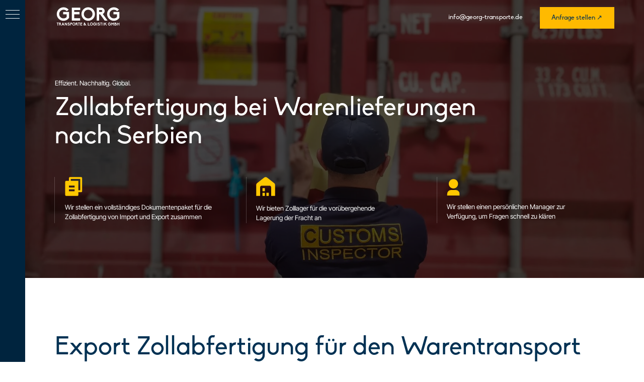

--- FILE ---
content_type: text/html; charset=UTF-8
request_url: https://georg-transporte.de/zollabwicklung-serbien
body_size: 35619
content:
<!DOCTYPE html><html><head><meta charset="utf-8" /><meta http-equiv="Content-Type" content="text/html; charset=utf-8" /><meta name="viewport" content="width=device-width, initial-scale=1.0" /> <!--metatextblock--><title>Serbien Zollabfertigung ✓ Unser rundum Zoll-Service für Sie</title><meta name="description" content="Unkomplizierte Zollabwicklung für den Transport von Gütern zwischen Deutschland und Serbien ➥ Buchen Sie jetzt unseren globalen Zollabfertigungsservice!" /> <meta property="og:url" content="https://georg-transporte.de/zollabwicklung-serbien" /><meta property="og:title" content="Serbien Zollabfertigung ✓ Unser rundum Zoll-Service für Sie" /><meta property="og:description" content="Unkomplizierte Zollabwicklung für den Transport von Gütern zwischen Deutschland und Serbien ➥ Buchen Sie jetzt unseren globalen Zollabfertigungsservice!" /><meta property="og:type" content="website" /><meta property="og:image" content="https://static.tildacdn.net/tild3833-6465-4534-b865-366166326431/Frame_242.jpg" /><link rel="canonical" href="https://georg-transporte.de/zollabwicklung-serbien"><!--/metatextblock--><meta name="format-detection" content="telephone=no" /><meta http-equiv="x-dns-prefetch-control" content="on"><link rel="dns-prefetch" href="https://ws.tildacdn.com"><link rel="dns-prefetch" href="https://static.tildacdn.net"><link rel="icon" type="image/png" sizes="32x32" href="https://static.tildacdn.net/tild6436-6632-4537-b133-656161343732/favicon-32x32.png" media="(prefers-color-scheme: light)"/><link rel="icon" type="image/png" sizes="32x32" href="https://static.tildacdn.net/tild6432-6664-4366-b666-653063336666/favicon-32x32.png" media="(prefers-color-scheme: dark)"/><link rel="icon" type="image/svg+xml" sizes="any" href="https://static.tildacdn.net/tild3339-3161-4031-a235-656137393937/android-icon-192x192.svg"><link rel="apple-touch-icon" type="image/png" href="https://static.tildacdn.net/tild3331-3361-4965-a236-366336353135/apple-icon-180x180.png"><link rel="icon" type="image/png" sizes="192x192" href="https://static.tildacdn.net/tild3331-3361-4965-a236-366336353135/apple-icon-180x180.png"><!-- Assets --><script src="https://neo.tildacdn.com/js/tilda-fallback-1.0.min.js" async charset="utf-8"></script><link rel="stylesheet" href="https://static.tildacdn.net/css/tilda-grid-3.0.min.css" type="text/css" media="all" onerror="this.loaderr='y';"/><link rel="stylesheet" href="https://static.tildacdn.net/ws/project7775758/tilda-blocks-page41229501.min.css?t=1720521261" type="text/css" media="all" onerror="this.loaderr='y';" /><link rel="stylesheet" href="https://static.tildacdn.net/css/tilda-animation-2.0.min.css" type="text/css" media="all" onerror="this.loaderr='y';" /><link rel="stylesheet" href="https://static.tildacdn.net/css/tilda-cover-1.0.min.css" type="text/css" media="all" onerror="this.loaderr='y';" /><link rel="stylesheet" href="https://static.tildacdn.net/css/highlight.min.css" type="text/css" media="all" onerror="this.loaderr='y';" /><link rel="stylesheet" href="https://static.tildacdn.net/css/tilda-forms-1.0.min.css" type="text/css" media="all" onerror="this.loaderr='y';" /><script nomodule src="https://static.tildacdn.net/js/tilda-polyfill-1.0.min.js" charset="utf-8"></script><script type="text/javascript">function t_onReady(func) {
if (document.readyState != 'loading') {
func();
} else {
document.addEventListener('DOMContentLoaded', func);
}
}
function t_onFuncLoad(funcName, okFunc, time) {
if (typeof window[funcName] === 'function') {
okFunc();
} else {
setTimeout(function() {
t_onFuncLoad(funcName, okFunc, time);
},(time || 100));
}
}function t396_initialScale(t){t=document.getElementById("rec"+t);if(t){t=t.querySelector(".t396__artboard");if(t){var e,r=document.documentElement.clientWidth,a=[];if(l=t.getAttribute("data-artboard-screens"))for(var l=l.split(","),i=0;i<l.length;i++)a[i]=parseInt(l[i],10);else a=[320,480,640,960,1200];for(i=0;i<a.length;i++){var o=a[i];o<=r&&(e=o)}var n="edit"===window.allrecords.getAttribute("data-tilda-mode"),d="center"===t396_getFieldValue(t,"valign",e,a),u="grid"===t396_getFieldValue(t,"upscale",e,a),c=t396_getFieldValue(t,"height_vh",e,a),g=t396_getFieldValue(t,"height",e,a),s=!!window.opr&&!!window.opr.addons||!!window.opera||-1!==navigator.userAgent.indexOf(" OPR/");if(!n&&d&&!u&&!c&&g&&!s){for(var _=parseFloat((r/e).toFixed(3)),f=[t,t.querySelector(".t396__carrier"),t.querySelector(".t396__filter")],i=0;i<f.length;i++)f[i].style.height=Math.floor(parseInt(g,10)*_)+"px";t396_scaleInitial__getElementsToScale(t).forEach(function(t){t.style.zoom=_})}}}}function t396_scaleInitial__getElementsToScale(t){t=Array.prototype.slice.call(t.querySelectorAll(".t396__elem"));if(!t.length)return[];var e=[];return(t=t.filter(function(t){t=t.closest('.t396__group[data-group-type-value="physical"]');return!t||(-1===e.indexOf(t)&&e.push(t),!1)})).concat(e)}function t396_getFieldValue(t,e,r,a){var l=a[a.length-1],i=r===l?t.getAttribute("data-artboard-"+e):t.getAttribute("data-artboard-"+e+"-res-"+r);if(!i)for(var o=0;o<a.length;o++){var n=a[o];if(!(n<=r)&&(i=n===l?t.getAttribute("data-artboard-"+e):t.getAttribute("data-artboard-"+e+"-res-"+n)))break}return i}</script><script src="https://static.tildacdn.net/js/jquery-1.10.2.min.js" charset="utf-8" onerror="this.loaderr='y';"></script> <script src="https://static.tildacdn.net/js/tilda-scripts-3.0.min.js" charset="utf-8" defer onerror="this.loaderr='y';"></script><script src="https://static.tildacdn.net/ws/project7775758/tilda-blocks-page41229501.min.js?t=1720521261" charset="utf-8" async onerror="this.loaderr='y';"></script><script src="https://static.tildacdn.net/js/tilda-lazyload-1.0.min.js" charset="utf-8" async onerror="this.loaderr='y';"></script><script src="https://static.tildacdn.net/js/tilda-animation-2.0.min.js" charset="utf-8" async onerror="this.loaderr='y';"></script><script src="https://static.tildacdn.net/js/tilda-zero-1.1.min.js" charset="utf-8" async onerror="this.loaderr='y';"></script><script src="https://static.tildacdn.net/js/tilda-cover-1.0.min.js" charset="utf-8" async onerror="this.loaderr='y';"></script><script src="https://static.tildacdn.net/js/tilda-menu-1.0.min.js" charset="utf-8" async onerror="this.loaderr='y';"></script><script src="https://static.tildacdn.net/js/tilda-submenublocks-1.0.min.js" charset="utf-8" async onerror="this.loaderr='y';"></script><script src="https://static.tildacdn.net/js/highlight.min.js" charset="utf-8" onerror="this.loaderr='y';"></script><script src="https://static.tildacdn.net/js/tilda-forms-1.0.min.js" charset="utf-8" async onerror="this.loaderr='y';"></script><script src="https://static.tildacdn.net/js/tilda-zero-forms-1.0.min.js" charset="utf-8" async onerror="this.loaderr='y';"></script><script src="https://static.tildacdn.net/js/tilda-animation-sbs-1.0.min.js" charset="utf-8" async onerror="this.loaderr='y';"></script><script src="https://static.tildacdn.net/js/tilda-zero-scale-1.0.min.js" charset="utf-8" async onerror="this.loaderr='y';"></script><script src="https://static.tildacdn.net/js/tilda-skiplink-1.0.min.js" charset="utf-8" async onerror="this.loaderr='y';"></script><script src="https://static.tildacdn.net/js/tilda-events-1.0.min.js" charset="utf-8" async onerror="this.loaderr='y';"></script>
<!-- Google Tag Manager -->
<script>(function(w,d,s,l,i){w[l]=w[l]||[];w[l].push({'gtm.start':
new Date().getTime(),event:'gtm.js'});var f=d.getElementsByTagName(s)[0],
j=d.createElement(s),dl=l!='dataLayer'?'&l='+l:'';j.async=true;j.src=
'https://www.googletagmanager.com/gtm.js?id='+i+dl;f.parentNode.insertBefore(j,f);
})(window,document,'script','dataLayer','GTM-NCWV5SM4');</script>
<!-- End Google Tag Manager -->

<!-- Meta Pixel Code -->
<script>
!function(f,b,e,v,n,t,s)
{if(f.fbq)return;n=f.fbq=function(){n.callMethod?
n.callMethod.apply(n,arguments):n.queue.push(arguments)};
if(!f._fbq)f._fbq=n;n.push=n;n.loaded=!0;n.version='2.0';
n.queue=[];t=b.createElement(e);t.async=!0;
t.src=v;s=b.getElementsByTagName(e)[0];
s.parentNode.insertBefore(t,s)}(window, document,'script',
'https://connect.facebook.net/en_US/fbevents.js');
fbq('init', '243595625466613');
fbq('track', 'PageView');
</script>
<noscript><img height="1" width="1" style="display:none"
src="https://www.facebook.com/tr?id=243595625466613&ev=PageView&noscript=1"
/></noscript>
<!-- End Meta Pixel Code -->
<div data-romw-token="DwKsan99EalYASNeHgzLaMLO6mJaUniBxa7wMwh9gOw4lewR2L"></div>
<script type="text/javascript">window.dataLayer = window.dataLayer || [];</script><script type="text/javascript">(function () {
if((/bot|google|yandex|baidu|bing|msn|duckduckbot|teoma|slurp|crawler|spider|robot|crawling|facebook/i.test(navigator.userAgent))===false && typeof(sessionStorage)!='undefined' && sessionStorage.getItem('visited')!=='y' && document.visibilityState){
var style=document.createElement('style');
style.type='text/css';
style.innerHTML='@media screen and (min-width: 980px) {.t-records {opacity: 0;}.t-records_animated {-webkit-transition: opacity ease-in-out .2s;-moz-transition: opacity ease-in-out .2s;-o-transition: opacity ease-in-out .2s;transition: opacity ease-in-out .2s;}.t-records.t-records_visible {opacity: 1;}}';
document.getElementsByTagName('head')[0].appendChild(style);
function t_setvisRecs(){
var alr=document.querySelectorAll('.t-records');
Array.prototype.forEach.call(alr, function(el) {
el.classList.add("t-records_animated");
});
setTimeout(function () {
Array.prototype.forEach.call(alr, function(el) {
el.classList.add("t-records_visible");
});
sessionStorage.setItem("visited", "y");
}, 400);
} 
document.addEventListener('DOMContentLoaded', t_setvisRecs);
}
})();</script></head><body class="t-body" style="margin:0;"><!--allrecords--><div id="allrecords" class="t-records" data-hook="blocks-collection-content-node" data-tilda-project-id="7775758" data-tilda-page-id="41229501" data-tilda-page-alias="zollabwicklung-serbien" data-tilda-formskey="02761154a5cebbe0ca05c37b87775758" data-tilda-cookie="no" data-tilda-lazy="yes" data-tilda-root-zone="one" data-tilda-project-headcode="yes" data-tilda-ts="y"><!--header--><header id="t-header" class="t-records" data-hook="blocks-collection-content-node" data-tilda-project-id="7775758" data-tilda-page-id="39876813" data-tilda-page-alias="header" data-tilda-formskey="02761154a5cebbe0ca05c37b87775758" data-tilda-cookie="no" data-tilda-lazy="yes" data-tilda-root-zone="one" data-tilda-project-headcode="yes" ><div id="rec645088199" class="r t-rec" style=" " data-animationappear="off" data-record-type="360" ><!-- T360 --><style>@media screen and (min-width: 980px) {
.t-records {
opacity: 0;
}
.t-records_animated {
-webkit-transition: opacity ease-in-out .5s;
-moz-transition: opacity ease-in-out .5s;
-o-transition: opacity ease-in-out .5s;
transition: opacity ease-in-out .5s;
}
.t-records.t-records_visible,
.t-records .t-records {
opacity: 1;
}
}</style><script>t_onReady(function () {
var allRecords = document.querySelector('.t-records');
window.addEventListener('pageshow', function (event) {
if (event.persisted) {
allRecords.classList.add('t-records_visible');
}
});
var rec = document.querySelector('#rec645088199');
if (!rec) return;
rec.setAttribute('data-animationappear', 'off');
rec.style.opacity = '1';
allRecords.classList.add('t-records_animated');
setTimeout(function () {
allRecords.classList.add('t-records_visible');
}, 200);
});</script><script>t_onReady(function () {
var selects = 'button:not(.t-submit):not(.t835__btn_next):not(.t835__btn_prev):not(.t835__btn_result):not(.t862__btn_next):not(.t862__btn_prev):not(.t862__btn_result):not(.t854__news-btn):not(.t862__btn_next),' +
'a:not([href*="#"]):not(.carousel-control):not(.t-carousel__control):not(.t807__btn_reply):not([href^="#price"]):not([href^="javascript"]):not([href^="mailto"]):not([href^="tel"]):not([href^="link_sub"]):not(.js-feed-btn-show-more):not(.t367__opener):not([href^="https://www.dropbox.com/"])';
var elements = document.querySelectorAll(selects);
Array.prototype.forEach.call(elements, function (element) {
if (element.getAttribute('data-menu-submenu-hook')) return;
element.addEventListener('click', function (event) {
var goTo = this.getAttribute('href');
if (goTo !== null) {
var ctrl = event.ctrlKey;
var cmd = event.metaKey && navigator.platform.indexOf('Mac') !== -1;
if (!ctrl && !cmd) {
var target = this.getAttribute('target');
if (target !== '_blank') {
event.preventDefault();
var allRecords = document.querySelector('.t-records');
if (allRecords) {
allRecords.classList.remove('t-records_visible');
}
setTimeout(function () {
window.location = goTo;
}, 500);
}
}
}
});
});
});</script><style>.t360__bar {
background-color: #ffba00;
}</style><script>t_onReady(function () {
var isSafari = /Safari/.test(navigator.userAgent) && /Apple Computer/.test(navigator.vendor);
if (!isSafari) {
document.body.insertAdjacentHTML('beforeend', '<div class="t360__progress"><div class="t360__bar"></div></div>');
setTimeout(function () {
var bar = document.querySelector('.t360__bar');
if (bar) bar.classList.add('t360__barprogress');
}, 10);
}
});
window.addEventListener('load', function () {
var bar = document.querySelector('.t360__bar');
if (!bar) return;
bar.classList.remove('t360__barprogress');
bar.classList.add('t360__barprogressfinished');
setTimeout(function () {
bar.classList.add('t360__barprogresshidden');
}, 20);
setTimeout(function () {
var progress = document.querySelector('.t360__progress');
if (progress) progress.style.display = 'none';
}, 500);
});</script></div><div id="rec657315290" class="r t-rec t-rec_pt_0 t-screenmin-980px" style="padding-top:0px; " data-animationappear="off" data-record-type="830" data-screen-min="980px" ><!-- t830 --><!-- @classes t-name t-name_xs t-descr t-descr_xs t-title t-text --><div id="nav657315290marker"></div><div id="nav657315290" class="t830" data-menu="yes"><div class="t830__panel t830__panel_bg t830__panel_click t830__panel_open" style=""><div class="t830__menu__content "><button 
type="button" 
class="t830__burger t830__burger_mobile" 
aria-label="Навигационное меню" 
aria-expanded="false"
><span style="background-color:#ffffff"></span><span style="background-color:#ffffff"></span><span style="background-color:#ffffff"></span><span style="background-color:#ffffff"></span></button><div class="t830__side"><button 
type="button" 
class="t830__burger" 
aria-label="Навигационное меню" 
aria-expanded="false" 
style=""
><span style="background-color:#ffffff;"></span><span style="background-color:#ffffff;"></span><span style="background-color:#ffffff;"></span><span style="background-color:#ffffff;"></span></button></div></div></div><div class="t830m__overlay" ><div class="t830m__overlay_bg" style=" "></div></div><div class="t830m t830m_bg t830m_open" ><div class="t830m__container" ><button type="button" class="t830m__close-button t830m__close t830m__close_bg t830m_opened" aria-label="Закрыть меню"><div class="t830m__close_icon"><span style="background-color:#ffffff"></span><span style="background-color:#ffffff"></span><span style="background-color:#ffffff"></span><span style="background-color:#ffffff"></span></div></button><div class="t830m__top t830m__top_addwrap t830m__top_padd"><div class="t830m__wrap"><div class="t830m__menu"><div class="t830__wrapper t-site-search-input" data-sidemenu-search="yes"><div class="t830__blockinput t830__blockinput_padding"><input type="text" class="t830__input t-input" placeholder="" data-search-target="all" style="color:#ffffff; border-color:#8098a9;"><svg role="presentation" class="t830__search-icon" xmlns="http://www.w3.org/2000/svg" viewBox="0 0 88 88"><path fill="#8098a9" d="M85 31.1c-.5-8.7-4.4-16.6-10.9-22.3C67.6 3 59.3 0 50.6.6c-8.7.5-16.7 4.4-22.5 11-11.2 12.7-10.7 31.7.6 43.9l-5.3 6.1-2.5-2.2-17.8 20 9 8.1 17.8-20.2-2.1-1.8 5.3-6.1c5.8 4.2 12.6 6.3 19.3 6.3 9 0 18-3.7 24.4-10.9 5.9-6.6 8.8-15 8.2-23.7zM72.4 50.8c-9.7 10.9-26.5 11.9-37.6 2.3-10.9-9.8-11.9-26.6-2.3-37.6 4.7-5.4 11.3-8.5 18.4-8.9h1.6c6.5 0 12.7 2.4 17.6 6.8 5.3 4.7 8.5 11.1 8.9 18.2.5 7-1.9 13.8-6.6 19.2z"/></svg></div></div><div class="t830m__list"><div class="t830m__list-item"><div class="t830m__list-title t830m__list-title_toggle"><div class="t830m__list-title-text t-descr t-menu__link-item t830m__list-title-text_opacity">Transporte international ▾</div></div><div class="t830m__submenu t830m__submenu_close" ><div class="t830m__submenu-item"><a class="t-menusub__link-item t-descr" href="https://georg-transporte.de/armenien-transporte" data-menu-item-number="1">Armenien</a></div><div class="t830m__submenu-item"><a class="t-menusub__link-item t-descr" href="https://georg-transporte.de/aserbaidschan-transporte" data-menu-item-number="2">Aserbaidschan</a></div><div class="t830m__submenu-item"><a class="t-menusub__link-item t-descr" href="https://georg-transporte.de/georgien-transporte" data-menu-item-number="3">Georgien</a></div><div class="t830m__submenu-item"><a class="t-menusub__link-item t-descr" href="https://georg-transporte.de/kasachstan-transporte" data-menu-item-number="4">Kasachstan</a></div><div class="t830m__submenu-item"><a class="t-menusub__link-item t-descr" href="https://georg-transporte.de/kirgistan-spedition" data-menu-item-number="5">Kirgistan</a></div><div class="t830m__submenu-item"><a class="t-menusub__link-item t-descr" href="https://georg-transporte.de/moldau-spedition" data-menu-item-number="6">Moldau</a></div><div class="t830m__submenu-item"><a class="t-menusub__link-item t-descr" href="https://georg-transporte.de/spedition-serbien" data-menu-item-number="7">Serbien</a></div><div class="t830m__submenu-item"><a class="t-menusub__link-item t-descr" href="https://georg-transporte.de/tadschikistan-transporte" data-menu-item-number="8">Tadschikistan</a></div><div class="t830m__submenu-item"><a class="t-menusub__link-item t-descr" href="https://georg-transporte.de/tuerkey-transporte" data-menu-item-number="9">Türkei</a></div><div class="t830m__submenu-item"><a class="t-menusub__link-item t-descr" href="https://georg-transporte.de/spedition-turkmenistan" data-menu-item-number="10">Turkmenistan</a></div><div class="t830m__submenu-item"><a class="t-menusub__link-item t-descr" href="https://georg-transporte.de/ukraine-spedition" data-menu-item-number="11">Ukraine</a></div><div class="t830m__submenu-item"><a class="t-menusub__link-item t-descr" href="https://georg-transporte.de/spedition-usbekistan" data-menu-item-number="12">Usbekistan</a></div></div></div><div class="t830m__list-item"><div class="t830m__list-title t830m__list-title_toggle"><div class="t830m__list-title-text t-descr t-menu__link-item t830m__list-title-text_opacity">Luftfracht▾</div></div><div class="t830m__submenu t830m__submenu_close" ><div class="t830m__submenu-item"><a class="t-menusub__link-item t-descr" href="https://luftfracht.global/aviacargo-aegypten" target="_blank" data-menu-item-number="1">Ägypten</a></div><div class="t830m__submenu-item"><a class="t-menusub__link-item t-descr" href="https://luftfracht.global/aviacargo-argentinien" target="_blank" data-menu-item-number="2">Argentinien</a></div><div class="t830m__submenu-item"><a class="t-menusub__link-item t-descr" href="https://luftfracht.global/aviacargo-armenien" target="_blank" data-menu-item-number="3">Armenien</a></div><div class="t830m__submenu-item"><a class="t-menusub__link-item t-descr" href="https://luftfracht.global/aviacargo-aserbaidschan" target="_blank" data-menu-item-number="4">Aserbaidschan</a></div><div class="t830m__submenu-item"><a class="t-menusub__link-item t-descr" href="https://luftfracht.global/aviacargo-bolivien" target="_blank" data-menu-item-number="5">Bolivien</a></div><div class="t830m__submenu-item"><a class="t-menusub__link-item t-descr" href="https://luftfracht.global/aviacargo-brasilien" target="_blank" data-menu-item-number="6">Brasilien</a></div><div class="t830m__submenu-item"><a class="t-menusub__link-item t-descr" href="https://luftfracht.global/aviacargo-china" target="_blank" data-menu-item-number="7">China</a></div><div class="t830m__submenu-item"><a class="t-menusub__link-item t-descr" href="https://luftfracht.global/" target="_blank" data-menu-item-number="8">Deutschland</a></div><div class="t830m__submenu-item"><a class="t-menusub__link-item t-descr" href="https://luftfracht.global/aviacargo-georgien" target="_blank" data-menu-item-number="9">Georgien</a></div><div class="t830m__submenu-item"><a class="t-menusub__link-item t-descr" href="https://luftfracht.global/aviacargo-indien" target="_blank" data-menu-item-number="10">Indien</a></div><div class="t830m__submenu-item"><a class="t-menusub__link-item t-descr" href="https://luftfracht.global/aviacargo-kanada" target="_blank" data-menu-item-number="11">Kanada</a></div><div class="t830m__submenu-item"><a class="t-menusub__link-item t-descr" href="https://luftfracht.global/aviacargo-kasachstan" target="_blank" data-menu-item-number="12">Kasachstan</a></div><div class="t830m__submenu-item"><a class="t-menusub__link-item t-descr" href="https://luftfracht.global/aviacargo-kirgistan" target="_blank" data-menu-item-number="13">Kirgistan</a></div><div class="t830m__submenu-item"><a class="t-menusub__link-item t-descr" href="https://luftfracht.global/aviacargo-marokko" target="_blank" data-menu-item-number="14">Marokko</a></div><div class="t830m__submenu-item"><a class="t-menusub__link-item t-descr" href="https://luftfracht.global/aviacargo-mexiko" target="_blank" data-menu-item-number="15">Mexiko</a></div><div class="t830m__submenu-item"><a class="t-menusub__link-item t-descr" href="https://luftfracht.global/aviacargo-mongolei" target="_blank" data-menu-item-number="16">Mongolei</a></div><div class="t830m__submenu-item"><a class="t-menusub__link-item t-descr" href="https://luftfracht.global/aviacargo-peru" target="_blank" data-menu-item-number="17">Peru</a></div><div class="t830m__submenu-item"><a class="t-menusub__link-item t-descr" href="https://luftfracht.global/aviacargo-afrika" target="_blank" data-menu-item-number="18">Südafrika</a></div><div class="t830m__submenu-item"><a class="t-menusub__link-item t-descr" href="https://luftfracht.global/aviacargo-tadschikistan" target="_blank" data-menu-item-number="19">Tadschikistan</a></div><div class="t830m__submenu-item"><a class="t-menusub__link-item t-descr" href="https://luftfracht.global/aviacargo-tunesien" target="_blank" data-menu-item-number="20">Tunesien</a></div><div class="t830m__submenu-item"><a class="t-menusub__link-item t-descr" href="https://luftfracht.global/aviacargo-turkei" target="_blank" data-menu-item-number="21">Türkei</a></div><div class="t830m__submenu-item"><a class="t-menusub__link-item t-descr" href="https://luftfracht.global/aviacargo-turkmenistan" target="_blank" data-menu-item-number="22">Turkmenistan</a></div><div class="t830m__submenu-item"><a class="t-menusub__link-item t-descr" href="https://luftfracht.global/aviacargo-usbekistan" target="_blank" data-menu-item-number="23">Usbekistan</a></div><div class="t830m__submenu-item"><a class="t-menusub__link-item t-descr" href="https://luftfracht.global/aviacargo-uruguay" target="_blank" data-menu-item-number="24">Uruguay</a></div></div></div><div class="t830m__list-item"><div class="t830m__list-title t830m__list-title_toggle"><div class="t830m__list-title-text t-descr t-menu__link-item t830m__list-title-text_opacity">Zollabwicklung ▾</div></div><div class="t830m__submenu t830m__submenu_close" ><div class="t830m__submenu-item"><a class="t-menusub__link-item t-descr" href="https://georg-transporte.de/zollabwicklung-armenien" data-menu-item-number="1">Armenien</a></div><div class="t830m__submenu-item"><a class="t-menusub__link-item t-descr" href="https://georg-transporte.de/zollabwicklung" data-menu-item-number="2">Deutschland</a></div><div class="t830m__submenu-item"><a class="t-menusub__link-item t-descr" href="https://georg-transporte.de/zollabwicklung-georgien" data-menu-item-number="3">Georgien</a></div><div class="t830m__submenu-item"><a class="t-menusub__link-item t-descr" href="https://georg-transporte.de/zollabwicklung-kasachtan" data-menu-item-number="4">Kasachstan</a></div><div class="t830m__submenu-item"><a class="t-menusub__link-item t-descr" href="" data-menu-item-number="5">Kirgisien</a></div><div class="t830m__submenu-item"><a class="t-menusub__link-item t-descr" href="https://georg-transporte.de/zollabwicklung-serbien" data-menu-item-number="6">Serbien</a></div><div class="t830m__submenu-item"><a class="t-menusub__link-item t-descr" href="https://georg-transporte.de/zollabwicklung-ukraine" data-menu-item-number="7">Ukraine</a></div><div class="t830m__submenu-item"><a class="t-menusub__link-item t-descr" href="https://georg-transporte.de/zollabwicklung-usbekistan" data-menu-item-number="8">Usbekistan</a></div></div></div><div class="t830m__list-item"><div class="t830m__list-title t830m__menu-item"><a class="t830m__list-title-link t-menu__link-item t-descr" href="https://georg-transporte.de/lagerlogistik" data-menu-item-number="4">Lagerlogistik</a></div></div><div class="t830m__list-item"><div class="t830m__list-title t830m__menu-item"><a class="t830m__list-title-link t-menu__link-item t-descr" href="https://georg-transporte.de/uber-georg" data-menu-item-number="5">Über uns</a></div></div><div class="t830m__list-item"><div class="t830m__list-title t830m__menu-item"><a class="t830m__list-title-link t-menu__link-item t-descr" href="https://georg-transporte.de/kontakt" data-menu-item-number="6">Kontakt</a></div></div></div></div></div><div class="t830m__textwrapper"><div class="t830m__text t-descr"><div style="font-size: 16px;" data-customstyle="yes"><a href="mailto:info@georg-transporte.de" style="color: rgb(255, 255, 255); border-bottom-color: rgb(255, 255, 255); border-bottom-style: solid; box-shadow: none; text-decoration: none; font-weight: 500; font-family: InterTight;">info@georg-transporte.de</a><br /><br /><a href="tel:+4989200032140" style="color: rgb(255, 255, 255); border-bottom-color: rgb(255, 255, 255); border-bottom-style: solid; box-shadow: none; text-decoration: none; font-weight: 500; font-family: InterTight;">089 2000 3214-0</a></div></div></div></div></div></div></div><style>#rec657315290 .t830m {
background-color: #00243e;
}
#rec657315290 .t830m__close {
background-color: #00243e;
}
#rec657315290 .t830__panel {
background-color: #00243e;
}
@media screen and (max-width: 1200px) {
#rec657315290 .t830m.t830m_bg {
background-color: #00243e;
}
#rec657315290 .t830m__close.t830m__close_bg {
background-color: #00243e;
}
#rec657315290 .t830__panel.t830__panel_bg {
background-color: #ffffff;
}
}</style><style>#rec657315290 input::-webkit-input-placeholder {color:#ffffff; opacity: 0.5;}
#rec657315290 input::-moz-placeholder {color:#ffffff; opacity: 0.5;}
#rec657315290 input:-moz-placeholder {color:#ffffff; opacity: 0.5;}
#rec657315290 input:-ms-input-placeholder {color:#ffffff; opacity: 0.5;}</style><script>t_onReady(function () {
var tildaSearchJS = 'https://static.tildacdn.net/js/tilda-search-';
var s = document.createElement('script');
s.src = tildaSearchJS + '1.2.min.js';
s.async = true;
s.onerror = function () {
console.log('Error load Tilda Search in ME901');
}
if (document.querySelectorAll("script[src^='" + tildaSearchJS + "']").length === 0 && document.querySelectorAll("script[src^='" + tildaSearchJS + "']").length === 0) {
document.head.appendChild(s);
}
});</script><script>window.zero_window_width_hook='allrecords';
t_onReady(function () {
t_onFuncLoad('t830_init', function () {
t830_init('657315290');
});
});</script><style>#rec657315290 .t-menu__link-item{
-webkit-transition: color 0.3s ease-in-out, opacity 0.3s ease-in-out;
transition: color 0.3s ease-in-out, opacity 0.3s ease-in-out; 
position: relative;
}
#rec657315290 .t-menu__link-item.t-active:not(.t978__menu-link){
color:#ffba00 !important; font-weight:500 !important; }
#rec657315290 .t-menu__link-item.t-active::after {
content: '';
position: absolute;
left: 0;
-webkit-transition: all 0.3s ease;
transition: all 0.3s ease;
opacity: 1;
width: 100%;
height: 100%;
bottom: -0px;
border-bottom: 0px solid #ffba00;
-webkit-box-shadow: inset 0px -1px 0px 0px #ffba00;
-moz-box-shadow: inset 0px -1px 0px 0px #ffba00;
box-shadow: inset 0px -1px 0px 0px #ffba00;
}
#rec657315290 .t-menu__link-item:not(.t-active):not(.tooltipstered):hover {
color: #ffba00 !important; opacity: 1 !important;}
#rec657315290 .t-menu__link-item:not(.t-active):not(.tooltipstered):focus-visible{
color: #ffba00 !important; opacity: 1 !important;}
@supports (overflow:-webkit-marquee) and (justify-content:inherit)
{
#rec657315290 .t-menu__link-item,
#rec657315290 .t-menu__link-item.t-active {
opacity: 1 !important;
}
}</style><style>#rec657315290 .t-menusub__link-item{
-webkit-transition: color 0.3s ease-in-out, opacity 0.3s ease-in-out;
transition: color 0.3s ease-in-out, opacity 0.3s ease-in-out;
}
#rec657315290 .t-menusub__link-item.t-active{
color:#ffba00 !important; font-weight:400 !important; }
#rec657315290 .t-menusub__link-item:not(.t-active):not(.tooltipstered):hover{
color: #ffba00 !important; opacity: 1 !important;}
@supports (overflow:-webkit-marquee) and (justify-content:inherit)
{
#rec657315290 .t-menusub__link-item,
#rec657315290 .t-menusub__link-item.t-active {
opacity: 1 !important;
}
}</style><style> #rec657315290 .t830__panel-text { font-weight: 400; } #rec657315290 .t830__logo__text { color: #000000; font-weight: 400; } #rec657315290 .t830m__list-title-text { font-size: 16px; color: #ffffff; font-weight: 500; } #rec657315290 a.t830m__list-title-link { font-size: 16px; color: #ffffff; font-weight: 500; } #rec657315290 a.t-menusub__link-item { font-size: 16px; color: #ffffff; font-weight: 500; } #rec657315290 .t830m__text { font-size: 12px; color: #000000; font-weight: 400; }</style><style> #rec657315290 .t830__logo { color: #000000; font-weight: 400; }</style><style>#rec657315290 .t830m {box-shadow: 0px 1px 3px rgba(0,0,0,0);}</style></div><div id="rec664582553" class="r t-rec t-screenmax-980px" style="background-color:#003153; " data-animationappear="off" data-record-type="975" data-screen-max="980px" data-bg-color="#003153"><!-- T975 --><div class="t975 " style="background-color: rgba(0,49,83,1); " data-bgcolor-hex="#003153" data-bgcolor-rgba="rgba(0,49,83,1)" data-navmarker="nav664582553marker" data-bgopacity="1" data-menu="yes" ><nav class="t975__wrapper"><ul role="list" class="t975__inner-wrapper t-menu__list"><li class="t975__list-item"><a class="t975__menu-link" 
href="#land-mobil"
><div class="t975__menu-item"><div class="t975__icon-wrapper" ><img class="t975__menu-icon" 
src="https://static.tildacdn.net/tild3162-6631-4730-b963-613037393337/LKW_Georg.png"
imgfield="li_img__2912833889710"
alt="LKW Landtransporte"></div><div class="t975__menu-text" style="margin-top: 2px;" field="li_title__2912833889710" >LAND</div></div></a></li><li class="t975__list-item"><a class="t975__menu-link" 
href="#luft-mobil"
><div class="t975__menu-item"><div class="t975__icon-wrapper" ><img class="t975__menu-icon" 
src="https://static.tildacdn.net/tild3937-6636-4462-b639-333362333535/AVIA_Georg.png"
imgfield="li_img__2912833889711"
alt="AVIA - Luftfracht"></div><div class="t975__menu-text" style="margin-top: 2px;" field="li_title__2912833889711" >LUFT</div></div></a></li><li class="t975__list-item"><a class="t975__menu-link" 
href="https://georg-transporte.de/lagerlogistik"
><div class="t975__menu-item"><div class="t975__icon-wrapper" ><img class="t975__menu-icon" 
src="https://static.tildacdn.net/tild6630-3933-4138-a533-333738363732/LAGER_Georg.png"
imgfield="li_img__1699483027643"
alt="Lager Georg Transporte"></div><div class="t975__menu-text" style="margin-top: 2px;" field="li_title__1699483027643" >LAGER</div></div></a></li><li class="t975__list-item"><a class="t975__menu-link" 
href="https://georg-transporte.de/zollabwicklung"
><div class="t975__menu-item"><div class="t975__icon-wrapper" ><img class="t975__menu-icon" 
src="https://static.tildacdn.net/tild6236-3466-4935-a666-303834613463/ZOLL_Georg.png"
imgfield="li_img__2912833889712"
alt="Zollamt Georg Transporte"></div><div class="t975__menu-text" style="margin-top: 2px;" field="li_title__2912833889712" >ZOLL</div></div></a></li><li class="t975__list-item"><a class="t975__menu-link" 
href="https://georg-transporte.de/kontakt"
><div class="t975__menu-item"><div class="t975__icon-wrapper" ><img class="t975__menu-icon" 
src="https://static.tildacdn.net/tild3165-3433-4935-b233-376436393264/Kontakt_Georg.png"
imgfield="li_img__2912833889713"
alt="Kontakt Georg Transprote"></div><div class="t975__menu-text" style="margin-top: 2px;" field="li_title__2912833889713" >KONTAKT</div></div></a></li></ul></nav></div><script>t_onReady(function () {
t_onFuncLoad('t975_init', function () {
t975_init('664582553');
});
}); 
t_onFuncLoad('t_menu__interactFromKeyboard', function () {
t_menu__interactFromKeyboard('664582553');
});</script><style>#rec664582553 .t975 {
border-color: #E2E2E2;
}
@media screen and (min-width: 640px) {
#rec664582553 .t975__menu-text {
margin-top: 7px !important;
}
}</style><style>#rec664582553 .t975__menu-link {
color:#ffba00!important; }</style><style>#rec664582553 .t-active .t975__menu-text {
color:#003153!important; }
#rec664582553 .t-active .t975__icon-wrapper {
}</style><style>#rec664582553 .t975__wrapper::before {
background-image: linear-gradient(to left, rgba(0,49,83, 0%) 0%, rgba(0,49,83, 100%) 100%);
}
#rec664582553 .t975__wrapper::after {
background-image: linear-gradient(to right, rgba(0,49,83, 0%) 0%, rgba(0,49,83, 100%) 100%);
}</style><style>@media screen and (max-width: 480px) {
#rec664582553 .t975__list-item {
min-width: calc(100% / 5);
}
}</style><style>#rec664582553 .t-menu__link-item{
-webkit-transition: color 0.3s ease-in-out, opacity 0.3s ease-in-out;
transition: color 0.3s ease-in-out, opacity 0.3s ease-in-out; 
}
#rec664582553 .t-menu__link-item.t-active:not(.t978__menu-link){
color:#003153 !important; }
@supports (overflow:-webkit-marquee) and (justify-content:inherit)
{
#rec664582553 .t-menu__link-item,
#rec664582553 .t-menu__link-item.t-active {
opacity: 1 !important;
}
}</style><style> #rec664582553 .t975__menu-text { color: #ffba00; }</style></div><div id="rec670629235" class="r t-rec" style=" " data-animationappear="off" data-record-type="966" ><!-- T966 --><div class="t966" data-tooltip-hook="#land-mobil" data-tooltip-margin="" data-add-arrow="on" data-sort-mobile="yes"><div class="t966__tooltip-menu" data-style-from-rec="670629235"><div class="t966__content"><div class="t966__menu-list" role="menu" aria-label=""><div class="t966__menu-item-wrapper t-submenublocks__item"><a class="t966__menu-link" 
href="https://georg-transporte.de/armenien-transporte"
role="menuitem" 
style="display:block;" data-menu-item-number="2"><div class="t966__menu-item"><div class="t966__menu-item-icon-wrapper"><div class="t966__menu-item-icon t-bgimg" bgimgfield="li_img__1700583804063" data-original="https://static.tildacdn.net/tild3232-6666-4532-b033-313839386562/Armenien.svg" style="background-image: url('https://static.tildacdn.net/tild3232-6666-4532-b033-313839386562/Armenien.svg');"></div></div><div class="t966__menu-item-text"><div class="t966__menu-item-title t966__typo__menu_670629235 t-name" style="" field="li_title__1700583804063">Armenien</div><div class="t966__menu-item-desc t966__typo__subtitle_670629235 t-descr" style="" field="li_descr__1700583804063"></div></div></div></a></div><div class="t966__menu-item-wrapper t-submenublocks__item"><a class="t966__menu-link" 
href="https://georg-transporte.de/aserbaidschan-transporte"
role="menuitem" 
style="display:block;" data-menu-item-number="3"><div class="t966__menu-item"><div class="t966__menu-item-icon-wrapper"><div class="t966__menu-item-icon t-bgimg" bgimgfield="li_img__1700583810084" data-original="https://static.tildacdn.net/tild6638-6637-4434-b234-323065633964/Aserbaidschan.svg" style="background-image: url('https://static.tildacdn.net/tild6638-6637-4434-b234-323065633964/Aserbaidschan.svg');"></div></div><div class="t966__menu-item-text"><div class="t966__menu-item-title t966__typo__menu_670629235 t-name" style="" field="li_title__1700583810084">Aserbaidschan</div><div class="t966__menu-item-desc t966__typo__subtitle_670629235 t-descr" style="" field="li_descr__1700583810084"></div></div></div></a></div><div class="t966__menu-item-wrapper t-submenublocks__item"><a class="t966__menu-link" 
href="https://georg-transporte.de/georgien-transporte"
role="menuitem" 
style="display:block;" data-menu-item-number="5"><div class="t966__menu-item"><div class="t966__menu-item-icon-wrapper"><div class="t966__menu-item-icon t-bgimg" bgimgfield="li_img__1700583836413" data-original="https://static.tildacdn.net/tild3137-6563-4131-b838-323532356261/Georgien.svg" style="background-image: url('https://static.tildacdn.net/tild3137-6563-4131-b838-323532356261/Georgien.svg');"></div></div><div class="t966__menu-item-text"><div class="t966__menu-item-title t966__typo__menu_670629235 t-name" style="" field="li_title__1700583836413">Georgien</div><div class="t966__menu-item-desc t966__typo__subtitle_670629235 t-descr" style="" field="li_descr__1700583836413"></div></div></div></a></div><div class="t966__menu-item-wrapper t-submenublocks__item"><a class="t966__menu-link" 
href="https://georg-transporte.de/kasachstan-transporte"
role="menuitem" 
style="display:block;" data-menu-item-number="9"><div class="t966__menu-item"><div class="t966__menu-item-icon-wrapper"><div class="t966__menu-item-icon t-bgimg" bgimgfield="li_img__1700583862977" data-original="https://static.tildacdn.net/tild6633-3535-4362-a263-623964376639/Kasachstan.svg" style="background-image: url('https://static.tildacdn.net/tild6633-3535-4362-a263-623964376639/Kasachstan.svg');"></div></div><div class="t966__menu-item-text"><div class="t966__menu-item-title t966__typo__menu_670629235 t-name" style="" field="li_title__1700583862977">Kasachstan</div><div class="t966__menu-item-desc t966__typo__subtitle_670629235 t-descr" style="" field="li_descr__1700583862977"></div></div></div></a></div><div class="t966__menu-item-wrapper t-submenublocks__item"><a class="t966__menu-link" 
href="https://georg-transporte.de/kirgistan-spedition"
role="menuitem" 
style="display:block;" data-menu-item-number="10"><div class="t966__menu-item"><div class="t966__menu-item-icon-wrapper"><div class="t966__menu-item-icon t-bgimg" bgimgfield="li_img__1700583869028" data-original="https://static.tildacdn.net/tild6632-3434-4365-a261-633764373336/Kirgistan.svg" style="background-image: url('https://static.tildacdn.net/tild6632-3434-4365-a261-633764373336/Kirgistan.svg');"></div></div><div class="t966__menu-item-text"><div class="t966__menu-item-title t966__typo__menu_670629235 t-name" style="" field="li_title__1700583869028">Kirgistan</div><div class="t966__menu-item-desc t966__typo__subtitle_670629235 t-descr" style="" field="li_descr__1700583869028"></div></div></div></a></div><div class="t966__menu-item-wrapper t-submenublocks__item"><a class="t966__menu-link" 
href="https://georg-transporte.de/moldau-spedition"
role="menuitem" 
style="display:block;" data-menu-item-number="12"><div class="t966__menu-item"><div class="t966__menu-item-icon-wrapper"><div class="t966__menu-item-icon t-bgimg" bgimgfield="li_img__1700583880342" data-original="https://static.tildacdn.net/tild3465-3164-4934-b331-633861386263/Moldau.svg" style="background-image: url('https://static.tildacdn.net/tild3465-3164-4934-b331-633861386263/Moldau.svg');"></div></div><div class="t966__menu-item-text"><div class="t966__menu-item-title t966__typo__menu_670629235 t-name" style="" field="li_title__1700583880342">Moldau</div><div class="t966__menu-item-desc t966__typo__subtitle_670629235 t-descr" style="" field="li_descr__1700583880342"></div></div></div></a></div><div class="t966__menu-item-wrapper t-submenublocks__item"><a class="t966__menu-link" 
href="https://georg-transporte.de/spedition-serbien"
role="menuitem" 
style="display:block;" data-menu-item-number="17"><div class="t966__menu-item"><div class="t966__menu-item-icon-wrapper"><div class="t966__menu-item-icon t-bgimg" bgimgfield="li_img__1700583912873" data-original="https://static.tildacdn.net/tild3461-6434-4839-b162-363437333533/Serbien.svg" style="background-image: url('https://static.tildacdn.net/tild3461-6434-4839-b162-363437333533/Serbien.svg');"></div></div><div class="t966__menu-item-text"><div class="t966__menu-item-title t966__typo__menu_670629235 t-name" style="" field="li_title__1700583912873">Serbien</div><div class="t966__menu-item-desc t966__typo__subtitle_670629235 t-descr" style="" field="li_descr__1700583912873"></div></div></div></a></div><div class="t966__menu-item-wrapper t-submenublocks__item"><a class="t966__menu-link" 
href="https://georg-transporte.de/tadschikistan-transporte"
role="menuitem" 
style="display:block;" data-menu-item-number="18"><div class="t966__menu-item"><div class="t966__menu-item-icon-wrapper"><div class="t966__menu-item-icon t-bgimg" bgimgfield="li_img__1700583918395" data-original="https://static.tildacdn.net/tild6234-6232-4566-b033-663361323465/Tadschikistan.svg" style="background-image: url('https://static.tildacdn.net/tild6234-6232-4566-b033-663361323465/Tadschikistan.svg');"></div></div><div class="t966__menu-item-text"><div class="t966__menu-item-title t966__typo__menu_670629235 t-name" style="" field="li_title__1700583918395">Tadschikistan</div><div class="t966__menu-item-desc t966__typo__subtitle_670629235 t-descr" style="" field="li_descr__1700583918395"></div></div></div></a></div><div class="t966__menu-item-wrapper t-submenublocks__item"><a class="t966__menu-link" 
href="https://georg-transporte.de/tuerkey-transporte"
role="menuitem" 
style="display:block;" data-menu-item-number="19"><div class="t966__menu-item"><div class="t966__menu-item-icon-wrapper"><div class="t966__menu-item-icon t-bgimg" bgimgfield="li_img__1700583925554" data-original="https://static.tildacdn.net/tild6637-6534-4730-a435-656330353037/Turkei.svg" style="background-image: url('https://static.tildacdn.net/tild6637-6534-4730-a435-656330353037/Turkei.svg');"></div></div><div class="t966__menu-item-text"><div class="t966__menu-item-title t966__typo__menu_670629235 t-name" style="" field="li_title__1700583925554">Türkei</div><div class="t966__menu-item-desc t966__typo__subtitle_670629235 t-descr" style="" field="li_descr__1700583925554"></div></div></div></a></div><div class="t966__menu-item-wrapper t-submenublocks__item"><a class="t966__menu-link" 
href="https://georg-transporte.de/spedition-turkmenistan"
role="menuitem" 
style="display:block;" data-menu-item-number="20"><div class="t966__menu-item"><div class="t966__menu-item-icon-wrapper"><div class="t966__menu-item-icon t-bgimg" bgimgfield="li_img__1700583930963" data-original="https://static.tildacdn.net/tild3732-3134-4235-b361-313061653736/Turkmenistan.svg" style="background-image: url('https://static.tildacdn.net/tild3732-3134-4235-b361-313061653736/Turkmenistan.svg');"></div></div><div class="t966__menu-item-text"><div class="t966__menu-item-title t966__typo__menu_670629235 t-name" style="" field="li_title__1700583930963">Turkmenistan</div><div class="t966__menu-item-desc t966__typo__subtitle_670629235 t-descr" style="" field="li_descr__1700583930963"></div></div></div></a></div><div class="t966__menu-item-wrapper t-submenublocks__item"><a class="t966__menu-link" 
href="https://georg-transporte.de/ukraine-spedition"
role="menuitem" 
style="display:block;" data-menu-item-number="21"><div class="t966__menu-item"><div class="t966__menu-item-icon-wrapper"><div class="t966__menu-item-icon t-bgimg" bgimgfield="li_img__1700583937091" data-original="https://static.tildacdn.net/tild6433-3565-4332-b566-633465333165/Ukriane.svg" style="background-image: url('https://static.tildacdn.net/tild6433-3565-4332-b566-633465333165/Ukriane.svg');"></div></div><div class="t966__menu-item-text"><div class="t966__menu-item-title t966__typo__menu_670629235 t-name" style="" field="li_title__1700583937091">Ukriane</div><div class="t966__menu-item-desc t966__typo__subtitle_670629235 t-descr" style="" field="li_descr__1700583937091"></div></div></div></a></div><div class="t966__menu-item-wrapper t-submenublocks__item"><a class="t966__menu-link" 
href="https://georg-transporte.de/spedition-usbekistan"
role="menuitem" 
style="display:block;" data-menu-item-number="22"><div class="t966__menu-item"><div class="t966__menu-item-icon-wrapper"><div class="t966__menu-item-icon t-bgimg" bgimgfield="li_img__1700583942314" data-original="https://static.tildacdn.net/tild6431-3633-4138-b136-383532613438/Usbekistan.svg" style="background-image: url('https://static.tildacdn.net/tild6431-3633-4138-b136-383532613438/Usbekistan.svg');"></div></div><div class="t966__menu-item-text"><div class="t966__menu-item-title t966__typo__menu_670629235 t-name" style="" field="li_title__1700583942314">Usbekistan</div><div class="t966__menu-item-desc t966__typo__subtitle_670629235 t-descr" style="" field="li_descr__1700583942314"></div></div></div></a></div></div></div></div></div><script>t_onReady(function() {
t_onFuncLoad('t966_divideMenu', function(){
t966_divideMenu('670629235', '4');
});
});</script><script>t_onReady(function() {
t_onFuncLoad('t966_init', function() {
t966_init('670629235');
});
});</script><style>/* using styles from data-attribute for the case when submenu is attached to main menu through DOM manipulation */
.t966__tooltip-menu[data-style-from-rec='670629235'] {
background-color:#ffba00; max-width:250px; }
#rec670629235 .t966__content {
background-color: #ffba00;
}
#rec670629235 .t966__tooltip-menu {
max-width:250px;
}</style><style></style><style>.t966__tooltip-menu[data-style-from-rec="670629235"] {box-shadow: 0px 0px 10px rgba(0,0,0,0.3);}</style></div><div id="rec677741396" class="r t-rec" style=" " data-animationappear="off" data-record-type="966" ><!-- T966 --><div class="t966" data-tooltip-hook="#luft-mobil" data-tooltip-margin="" data-add-arrow="on" data-sort-mobile="yes"><div class="t966__tooltip-menu" data-style-from-rec="677741396"><div class="t966__content"><div class="t966__menu-list" role="menu" aria-label=""><div class="t966__menu-item-wrapper t-submenublocks__item"><a class="t966__menu-link" 
href="https://luftfracht.global/aviacargo-aegypten"
role="menuitem" 
style="display:block;" data-menu-item-number="1"><div class="t966__menu-item"><div class="t966__menu-item-icon-wrapper"><div class="t966__menu-item-icon t-bgimg" bgimgfield="li_img__1701880552335" data-original="https://static.tildacdn.net/tild3965-6332-4030-b733-666262353461/Agypten.svg" style="background-image: url('https://static.tildacdn.net/tild3965-6332-4030-b733-666262353461/Agypten.svg');"></div></div><div class="t966__menu-item-text"><div class="t966__menu-item-title t966__typo__menu_677741396 t-name" style="" field="li_title__1701880552335">Ägypten</div><div class="t966__menu-item-desc t966__typo__subtitle_677741396 t-descr" style="" field="li_descr__1701880552335"></div></div></div></a></div><div class="t966__menu-item-wrapper t-submenublocks__item"><a class="t966__menu-link" 
href="https://luftfracht.global/aviacargo-argentinien"
role="menuitem" 
style="display:block;" data-menu-item-number="2"><div class="t966__menu-item"><div class="t966__menu-item-icon-wrapper"><div class="t966__menu-item-icon t-bgimg" bgimgfield="li_img__1701880568681" data-original="https://static.tildacdn.net/tild3737-3334-4431-b631-353066666139/Argentinien.svg" style="background-image: url('https://static.tildacdn.net/tild3737-3334-4431-b631-353066666139/Argentinien.svg');"></div></div><div class="t966__menu-item-text"><div class="t966__menu-item-title t966__typo__menu_677741396 t-name" style="" field="li_title__1701880568681">Argentinien </div><div class="t966__menu-item-desc t966__typo__subtitle_677741396 t-descr" style="" field="li_descr__1701880568681"></div></div></div></a></div><div class="t966__menu-item-wrapper t-submenublocks__item"><a class="t966__menu-link" 
href="https://luftfracht.global/aviacargo-armenien"
role="menuitem" 
style="display:block;" data-menu-item-number="3"><div class="t966__menu-item"><div class="t966__menu-item-icon-wrapper"><div class="t966__menu-item-icon t-bgimg" bgimgfield="li_img__1701880581985" data-original="https://static.tildacdn.net/tild3034-3762-4433-b239-643861656139/Armenien.svg" style="background-image: url('https://static.tildacdn.net/tild3034-3762-4433-b239-643861656139/Armenien.svg');"></div></div><div class="t966__menu-item-text"><div class="t966__menu-item-title t966__typo__menu_677741396 t-name" style="" field="li_title__1701880581985">Armenien</div><div class="t966__menu-item-desc t966__typo__subtitle_677741396 t-descr" style="" field="li_descr__1701880581985"></div></div></div></a></div><div class="t966__menu-item-wrapper t-submenublocks__item"><a class="t966__menu-link" 
href="https://luftfracht.global/aviacargo-aserbaidschan"
role="menuitem" 
style="display:block;" data-menu-item-number="4"><div class="t966__menu-item"><div class="t966__menu-item-icon-wrapper"><div class="t966__menu-item-icon t-bgimg" bgimgfield="li_img__1701880588271" data-original="https://static.tildacdn.net/tild6330-3731-4564-b166-303631396265/Aserbaidschan.svg" style="background-image: url('https://static.tildacdn.net/tild6330-3731-4564-b166-303631396265/Aserbaidschan.svg');"></div></div><div class="t966__menu-item-text"><div class="t966__menu-item-title t966__typo__menu_677741396 t-name" style="" field="li_title__1701880588271">Aserbaidschan</div><div class="t966__menu-item-desc t966__typo__subtitle_677741396 t-descr" style="" field="li_descr__1701880588271"></div></div></div></a></div><div class="t966__menu-item-wrapper t-submenublocks__item"><a class="t966__menu-link" 
href="https://luftfracht.global/aviacargo-bolivien"
role="menuitem" 
style="display:block;" data-menu-item-number="5"><div class="t966__menu-item"><div class="t966__menu-item-icon-wrapper"><div class="t966__menu-item-icon t-bgimg" bgimgfield="li_img__1701880596178" data-original="https://static.tildacdn.net/tild3138-3666-4236-b335-393233356533/Bolivien.svg" style="background-image: url('https://static.tildacdn.net/tild3138-3666-4236-b335-393233356533/Bolivien.svg');"></div></div><div class="t966__menu-item-text"><div class="t966__menu-item-title t966__typo__menu_677741396 t-name" style="" field="li_title__1701880596178">Bolivien</div><div class="t966__menu-item-desc t966__typo__subtitle_677741396 t-descr" style="" field="li_descr__1701880596178"></div></div></div></a></div><div class="t966__menu-item-wrapper t-submenublocks__item"><a class="t966__menu-link" 
href="https://luftfracht.global/aviacargo-brasilien"
role="menuitem" 
style="display:block;" data-menu-item-number="6"><div class="t966__menu-item"><div class="t966__menu-item-icon-wrapper"><div class="t966__menu-item-icon t-bgimg" bgimgfield="li_img__1701880678027" data-original="https://static.tildacdn.net/tild3334-3862-4563-a538-386132636338/Brasilien.svg" style="background-image: url('https://static.tildacdn.net/tild3334-3862-4563-a538-386132636338/Brasilien.svg');"></div></div><div class="t966__menu-item-text"><div class="t966__menu-item-title t966__typo__menu_677741396 t-name" style="" field="li_title__1701880678027">Brasilien</div><div class="t966__menu-item-desc t966__typo__subtitle_677741396 t-descr" style="" field="li_descr__1701880678027"></div></div></div></a></div><div class="t966__menu-item-wrapper t-submenublocks__item"><a class="t966__menu-link" 
href="https://luftfracht.global/aviacargo-china"
role="menuitem" 
style="display:block;" data-menu-item-number="7"><div class="t966__menu-item"><div class="t966__menu-item-icon-wrapper"><div class="t966__menu-item-icon t-bgimg" bgimgfield="li_img__1701880696714" data-original="https://static.tildacdn.net/tild3734-6539-4163-b631-626136633836/China.svg" style="background-image: url('https://static.tildacdn.net/tild3734-6539-4163-b631-626136633836/China.svg');"></div></div><div class="t966__menu-item-text"><div class="t966__menu-item-title t966__typo__menu_677741396 t-name" style="" field="li_title__1701880696714">China</div><div class="t966__menu-item-desc t966__typo__subtitle_677741396 t-descr" style="" field="li_descr__1701880696714"></div></div></div></a></div><div class="t966__menu-item-wrapper t-submenublocks__item"><a class="t966__menu-link" 
href="https://luftfracht.global/"
role="menuitem" 
style="display:block;" data-menu-item-number="8"><div class="t966__menu-item"><div class="t966__menu-item-icon-wrapper"><div class="t966__menu-item-icon t-bgimg" bgimgfield="li_img__1701880707039" data-original="https://static.tildacdn.net/tild3061-3464-4534-a630-383966653437/Deutschland.svg" style="background-image: url('https://static.tildacdn.net/tild3061-3464-4534-a630-383966653437/Deutschland.svg');"></div></div><div class="t966__menu-item-text"><div class="t966__menu-item-title t966__typo__menu_677741396 t-name" style="" field="li_title__1701880707039">Deutschland</div><div class="t966__menu-item-desc t966__typo__subtitle_677741396 t-descr" style="" field="li_descr__1701880707039"></div></div></div></a></div><div class="t966__menu-item-wrapper t-submenublocks__item"><a class="t966__menu-link" 
href="https://luftfracht.global/aviacargo-georgien"
role="menuitem" 
style="display:block;" data-menu-item-number="9"><div class="t966__menu-item"><div class="t966__menu-item-icon-wrapper"><div class="t966__menu-item-icon t-bgimg" bgimgfield="li_img__1701880717766" data-original="https://static.tildacdn.net/tild6566-6232-4936-a361-396431663635/Georgien.svg" style="background-image: url('https://static.tildacdn.net/tild6566-6232-4936-a361-396431663635/Georgien.svg');"></div></div><div class="t966__menu-item-text"><div class="t966__menu-item-title t966__typo__menu_677741396 t-name" style="" field="li_title__1701880717766">Georgien</div><div class="t966__menu-item-desc t966__typo__subtitle_677741396 t-descr" style="" field="li_descr__1701880717766"></div></div></div></a></div><div class="t966__menu-item-wrapper t-submenublocks__item"><a class="t966__menu-link" 
href="https://luftfracht.global/aviacargo-indien"
role="menuitem" 
style="display:block;" data-menu-item-number="10"><div class="t966__menu-item"><div class="t966__menu-item-icon-wrapper"><div class="t966__menu-item-icon t-bgimg" bgimgfield="li_img__1701880729453" data-original="https://static.tildacdn.net/tild3139-6630-4532-b363-616632383131/Indien.svg" style="background-image: url('https://static.tildacdn.net/tild3139-6630-4532-b363-616632383131/Indien.svg');"></div></div><div class="t966__menu-item-text"><div class="t966__menu-item-title t966__typo__menu_677741396 t-name" style="" field="li_title__1701880729453">Indien</div><div class="t966__menu-item-desc t966__typo__subtitle_677741396 t-descr" style="" field="li_descr__1701880729453"></div></div></div></a></div><div class="t966__menu-item-wrapper t-submenublocks__item"><a class="t966__menu-link" 
href="https://luftfracht.global/aviacargo-kanada"
role="menuitem" 
style="display:block;" data-menu-item-number="11"><div class="t966__menu-item"><div class="t966__menu-item-icon-wrapper"><div class="t966__menu-item-icon t-bgimg" bgimgfield="li_img__1701880739260" data-original="https://static.tildacdn.net/tild3265-3361-4030-a164-656661633130/Kanada.svg" style="background-image: url('https://static.tildacdn.net/tild3265-3361-4030-a164-656661633130/Kanada.svg');"></div></div><div class="t966__menu-item-text"><div class="t966__menu-item-title t966__typo__menu_677741396 t-name" style="" field="li_title__1701880739260">Kanada</div><div class="t966__menu-item-desc t966__typo__subtitle_677741396 t-descr" style="" field="li_descr__1701880739260"></div></div></div></a></div><div class="t966__menu-item-wrapper t-submenublocks__item"><a class="t966__menu-link" 
href="https://luftfracht.global/aviacargo-kasachstan"
role="menuitem" 
style="display:block;" data-menu-item-number="12"><div class="t966__menu-item"><div class="t966__menu-item-icon-wrapper"><div class="t966__menu-item-icon t-bgimg" bgimgfield="li_img__1701880748784" data-original="https://static.tildacdn.net/tild6663-3637-4931-b461-373833323034/Kasachstan.svg" style="background-image: url('https://static.tildacdn.net/tild6663-3637-4931-b461-373833323034/Kasachstan.svg');"></div></div><div class="t966__menu-item-text"><div class="t966__menu-item-title t966__typo__menu_677741396 t-name" style="" field="li_title__1701880748784">Kasachstan</div><div class="t966__menu-item-desc t966__typo__subtitle_677741396 t-descr" style="" field="li_descr__1701880748784"></div></div></div></a></div><div class="t966__menu-item-wrapper t-submenublocks__item"><a class="t966__menu-link" 
href="https://luftfracht.global/aviacargo-kirgistan"
role="menuitem" 
style="display:block;" data-menu-item-number="13"><div class="t966__menu-item"><div class="t966__menu-item-icon-wrapper"><div class="t966__menu-item-icon t-bgimg" bgimgfield="li_img__1701880760167" data-original="https://static.tildacdn.net/tild3039-6438-4530-b964-343831623666/Kirgistan.svg" style="background-image: url('https://static.tildacdn.net/tild3039-6438-4530-b964-343831623666/Kirgistan.svg');"></div></div><div class="t966__menu-item-text"><div class="t966__menu-item-title t966__typo__menu_677741396 t-name" style="" field="li_title__1701880760167">Kirgistan</div><div class="t966__menu-item-desc t966__typo__subtitle_677741396 t-descr" style="" field="li_descr__1701880760167"></div></div></div></a></div><div class="t966__menu-item-wrapper t-submenublocks__item"><a class="t966__menu-link" 
href="https://luftfracht.global/aviacargo-marokko"
role="menuitem" 
style="display:block;" data-menu-item-number="14"><div class="t966__menu-item"><div class="t966__menu-item-icon-wrapper"><div class="t966__menu-item-icon t-bgimg" bgimgfield="li_img__1701880800139" data-original="https://static.tildacdn.net/tild6636-3939-4732-a339-353466666435/Marokko.svg" style="background-image: url('https://static.tildacdn.net/tild6636-3939-4732-a339-353466666435/Marokko.svg');"></div></div><div class="t966__menu-item-text"><div class="t966__menu-item-title t966__typo__menu_677741396 t-name" style="" field="li_title__1701880800139">Marokko</div><div class="t966__menu-item-desc t966__typo__subtitle_677741396 t-descr" style="" field="li_descr__1701880800139"></div></div></div></a></div><div class="t966__menu-item-wrapper t-submenublocks__item"><a class="t966__menu-link" 
href="https://luftfracht.global/aviacargo-mexiko"
role="menuitem" 
style="display:block;" data-menu-item-number="15"><div class="t966__menu-item"><div class="t966__menu-item-icon-wrapper"><div class="t966__menu-item-icon t-bgimg" bgimgfield="li_img__1701880827444" data-original="https://static.tildacdn.net/tild3234-3663-4536-b437-633465303165/Mexiko.svg" style="background-image: url('https://static.tildacdn.net/tild3234-3663-4536-b437-633465303165/Mexiko.svg');"></div></div><div class="t966__menu-item-text"><div class="t966__menu-item-title t966__typo__menu_677741396 t-name" style="" field="li_title__1701880827444">Mexiko</div><div class="t966__menu-item-desc t966__typo__subtitle_677741396 t-descr" style="" field="li_descr__1701880827444"></div></div></div></a></div><div class="t966__menu-item-wrapper t-submenublocks__item"><a class="t966__menu-link" 
href="https://luftfracht.global/aviacargo-mongolei"
role="menuitem" 
style="display:block;" data-menu-item-number="16"><div class="t966__menu-item"><div class="t966__menu-item-icon-wrapper"><div class="t966__menu-item-icon t-bgimg" bgimgfield="li_img__1701880841580" data-original="https://static.tildacdn.net/tild3936-3930-4836-b461-316336663735/Mongolei.svg" style="background-image: url('https://static.tildacdn.net/tild3936-3930-4836-b461-316336663735/Mongolei.svg');"></div></div><div class="t966__menu-item-text"><div class="t966__menu-item-title t966__typo__menu_677741396 t-name" style="" field="li_title__1701880841580">Mongolei</div><div class="t966__menu-item-desc t966__typo__subtitle_677741396 t-descr" style="" field="li_descr__1701880841580"></div></div></div></a></div><div class="t966__menu-item-wrapper t-submenublocks__item"><a class="t966__menu-link" 
href="https://luftfracht.global/aviacargo-peru"
role="menuitem" 
style="display:block;" data-menu-item-number="17"><div class="t966__menu-item"><div class="t966__menu-item-icon-wrapper"><div class="t966__menu-item-icon t-bgimg" bgimgfield="li_img__1701880852867" data-original="https://static.tildacdn.net/tild3734-6338-4661-b432-393866373062/Peru.svg" style="background-image: url('https://static.tildacdn.net/tild3734-6338-4661-b432-393866373062/Peru.svg');"></div></div><div class="t966__menu-item-text"><div class="t966__menu-item-title t966__typo__menu_677741396 t-name" style="" field="li_title__1701880852867">Peru</div><div class="t966__menu-item-desc t966__typo__subtitle_677741396 t-descr" style="" field="li_descr__1701880852867"></div></div></div></a></div><div class="t966__menu-item-wrapper t-submenublocks__item"><a class="t966__menu-link" 
href="https://luftfracht.global/aviacargo-afrika"
role="menuitem" 
style="display:block;" data-menu-item-number="18"><div class="t966__menu-item"><div class="t966__menu-item-icon-wrapper"><div class="t966__menu-item-icon t-bgimg" bgimgfield="li_img__1701880863041" data-original="https://static.tildacdn.net/tild3733-3239-4032-b831-626230373463/Sudafrika.svg" style="background-image: url('https://static.tildacdn.net/tild3733-3239-4032-b831-626230373463/Sudafrika.svg');"></div></div><div class="t966__menu-item-text"><div class="t966__menu-item-title t966__typo__menu_677741396 t-name" style="" field="li_title__1701880863041">Südafrika</div><div class="t966__menu-item-desc t966__typo__subtitle_677741396 t-descr" style="" field="li_descr__1701880863041"></div></div></div></a></div><div class="t966__menu-item-wrapper t-submenublocks__item"><a class="t966__menu-link" 
href="https://luftfracht.global/aviacargo-tadschikistan"
role="menuitem" 
style="display:block;" data-menu-item-number="19"><div class="t966__menu-item"><div class="t966__menu-item-icon-wrapper"><div class="t966__menu-item-icon t-bgimg" bgimgfield="li_img__1701880874722" data-original="https://static.tildacdn.net/tild6161-6234-4333-b766-313333613665/Tadschikistan.svg" style="background-image: url('https://static.tildacdn.net/tild6161-6234-4333-b766-313333613665/Tadschikistan.svg');"></div></div><div class="t966__menu-item-text"><div class="t966__menu-item-title t966__typo__menu_677741396 t-name" style="" field="li_title__1701880874722">Tadschikistan</div><div class="t966__menu-item-desc t966__typo__subtitle_677741396 t-descr" style="" field="li_descr__1701880874722"></div></div></div></a></div><div class="t966__menu-item-wrapper t-submenublocks__item"><a class="t966__menu-link" 
href="https://luftfracht.global/aviacargo-tunesien"
role="menuitem" 
style="display:block;" data-menu-item-number="20"><div class="t966__menu-item"><div class="t966__menu-item-icon-wrapper"><div class="t966__menu-item-icon t-bgimg" bgimgfield="li_img__1701880884945" data-original="https://static.tildacdn.net/tild6633-6162-4534-b963-626336363035/Tunesien.svg" style="background-image: url('https://static.tildacdn.net/tild6633-6162-4534-b963-626336363035/Tunesien.svg');"></div></div><div class="t966__menu-item-text"><div class="t966__menu-item-title t966__typo__menu_677741396 t-name" style="" field="li_title__1701880884945">Tunesien</div><div class="t966__menu-item-desc t966__typo__subtitle_677741396 t-descr" style="" field="li_descr__1701880884945"></div></div></div></a></div><div class="t966__menu-item-wrapper t-submenublocks__item"><a class="t966__menu-link" 
href="https://luftfracht.global/aviacargo-turkei"
role="menuitem" 
style="display:block;" data-menu-item-number="21"><div class="t966__menu-item"><div class="t966__menu-item-icon-wrapper"><div class="t966__menu-item-icon t-bgimg" bgimgfield="li_img__1701880893162" data-original="https://static.tildacdn.net/tild6132-6339-4135-b438-373639333931/Turkei.svg" style="background-image: url('https://static.tildacdn.net/tild6132-6339-4135-b438-373639333931/Turkei.svg');"></div></div><div class="t966__menu-item-text"><div class="t966__menu-item-title t966__typo__menu_677741396 t-name" style="" field="li_title__1701880893162">Türkei</div><div class="t966__menu-item-desc t966__typo__subtitle_677741396 t-descr" style="" field="li_descr__1701880893162"></div></div></div></a></div><div class="t966__menu-item-wrapper t-submenublocks__item"><a class="t966__menu-link" 
href="https://luftfracht.global/aviacargo-turkmenistan"
role="menuitem" 
style="display:block;" data-menu-item-number="22"><div class="t966__menu-item"><div class="t966__menu-item-icon-wrapper"><div class="t966__menu-item-icon t-bgimg" bgimgfield="li_img__1701880905473" data-original="https://static.tildacdn.net/tild3033-6265-4963-a631-396632333936/Turkmenistan.svg" style="background-image: url('https://static.tildacdn.net/tild3033-6265-4963-a631-396632333936/Turkmenistan.svg');"></div></div><div class="t966__menu-item-text"><div class="t966__menu-item-title t966__typo__menu_677741396 t-name" style="" field="li_title__1701880905473">Turkmenistan</div><div class="t966__menu-item-desc t966__typo__subtitle_677741396 t-descr" style="" field="li_descr__1701880905473"></div></div></div></a></div><div class="t966__menu-item-wrapper t-submenublocks__item"><a class="t966__menu-link" 
href="https://luftfracht.global/aviacargo-usbekistan"
role="menuitem" 
style="display:block;" data-menu-item-number="23"><div class="t966__menu-item"><div class="t966__menu-item-icon-wrapper"><div class="t966__menu-item-icon t-bgimg" bgimgfield="li_img__1701880916480" data-original="https://static.tildacdn.net/tild6337-6237-4530-b338-356532303130/Usbekistan.svg" style="background-image: url('https://static.tildacdn.net/tild6337-6237-4530-b338-356532303130/Usbekistan.svg');"></div></div><div class="t966__menu-item-text"><div class="t966__menu-item-title t966__typo__menu_677741396 t-name" style="" field="li_title__1701880916480">Usbekistan</div><div class="t966__menu-item-desc t966__typo__subtitle_677741396 t-descr" style="" field="li_descr__1701880916480"></div></div></div></a></div><div class="t966__menu-item-wrapper t-submenublocks__item"><a class="t966__menu-link" 
href="https://luftfracht.global/aviacargo-uruguay"
role="menuitem" 
style="display:block;" data-menu-item-number="24"><div class="t966__menu-item"><div class="t966__menu-item-icon-wrapper"><div class="t966__menu-item-icon t-bgimg" bgimgfield="li_img__1701880925145" data-original="https://static.tildacdn.net/tild3236-6236-4833-b863-353333323166/Uruguay.svg" style="background-image: url('https://static.tildacdn.net/tild3236-6236-4833-b863-353333323166/Uruguay.svg');"></div></div><div class="t966__menu-item-text"><div class="t966__menu-item-title t966__typo__menu_677741396 t-name" style="" field="li_title__1701880925145">Uruguay</div><div class="t966__menu-item-desc t966__typo__subtitle_677741396 t-descr" style="" field="li_descr__1701880925145"></div></div></div></a></div></div></div></div></div><script>t_onReady(function() {
t_onFuncLoad('t966_divideMenu', function(){
t966_divideMenu('677741396', '4');
});
});</script><script>t_onReady(function() {
t_onFuncLoad('t966_init', function() {
t966_init('677741396');
});
});</script><style>/* using styles from data-attribute for the case when submenu is attached to main menu through DOM manipulation */
.t966__tooltip-menu[data-style-from-rec='677741396'] {
background-color:#ffba00; max-width:250px; }
#rec677741396 .t966__content {
background-color: #ffba00;
}
#rec677741396 .t966__tooltip-menu {
max-width:250px;
}</style><style></style><style>.t966__tooltip-menu[data-style-from-rec="677741396"] {box-shadow: 0px 0px 10px rgba(0,0,0,0.3);}</style></div></header><!--/header--><div id="rec666567331" class="r t-rec" style=" " data-animationappear="off" data-record-type="396" ><!-- T396 --><style>#rec666567331 .t396__artboard {height: 540px; background-color: #000000; }#rec666567331 .t396__filter {height: 540px; background-image: -webkit-gradient( linear, left top, left bottom, from(rgba(0,0,0,0.7)), to(rgba(0,0,0,0.7)) );background-image: -webkit-linear-gradient(top, rgba(0,0,0,0.7), rgba(0,0,0,0.7));background-image: linear-gradient(to bottom, rgba(0,0,0,0.7), rgba(0,0,0,0.7));will-change: transform;}#rec666567331 .t396__carrier{height: 540px;background-position: center center;background-attachment: fixed;transform: translate3d(0, 0, 0);-moz-transform: unset;background-image: url('https://thb.tildacdn.net/tild3661-6237-4639-a138-656139396438/-/resize/20x/Zollformalitten.jpg');background-size: cover;background-repeat: no-repeat;}@media screen and (min-width: 1199px) {#rec666567331 .t396__carrier-wrapper {position: absolute;width: 100%;height: 100%;top: 0;left: 0;-webkit-clip-path: inset(0 0 0 0);clip-path: inset(0 0 0 0);}#rec666567331 .t396__carrier{position: fixed;display: block;width: 100%;height: 100%;top: 0;left: 0;background-size: cover;background-position: center center;transform: translateZ(0);will-change: transform;pointer-events: none;}}@media screen and (max-width: 1199px) {#rec666567331 .t396__artboard,#rec666567331 .t396__filter,#rec666567331 .t396__carrier {height: 580px;}#rec666567331 .t396__filter {}#rec666567331 .t396__carrier {background-attachment: scroll;}}@media screen and (max-width: 959px) {#rec666567331 .t396__artboard,#rec666567331 .t396__filter,#rec666567331 .t396__carrier {height: 700px;}#rec666567331 .t396__filter {}#rec666567331 .t396__carrier {background-attachment: scroll;}}@media screen and (max-width: 639px) {#rec666567331 .t396__artboard,#rec666567331 .t396__filter,#rec666567331 .t396__carrier {height: 860px;}#rec666567331 .t396__filter {}#rec666567331 .t396__carrier {background-attachment: scroll;}}@media screen and (max-width: 479px) {#rec666567331 .t396__artboard,#rec666567331 .t396__filter,#rec666567331 .t396__carrier {height: 710px;}#rec666567331 .t396__filter {}#rec666567331 .t396__carrier {background-attachment: scroll;}} #rec666567331 .tn-elem[data-elem-id="1695645193459"] { z-index: 2; top: 10px;left: calc(50% - 600px + 58px);width: 129px;}#rec666567331 .tn-elem[data-elem-id="1695645193459"] .tn-atom { background-position: center center;border-color: transparent ;border-style: solid ; }@media screen and (max-width: 1199px) {#rec666567331 .tn-elem[data-elem-id="1695645193459"] {left: calc(50% - 480px + 10px);}}@media screen and (max-width: 959px) {}@media screen and (max-width: 639px) {}@media screen and (max-width: 479px) {#rec666567331 .tn-elem[data-elem-id="1695645193459"] {top: 15px;width: 100px;}} #rec666567331 .tn-elem[data-elem-id="1695645506329"] { color: #003153; text-align: center; z-index: 3; top: 14px;left: calc(50% - 600px + 998px);width: 145px;height:42px;}#rec666567331 .tn-elem[data-elem-id="1695645506329"] .tn-atom { color: #003153; font-size: 13px; font-family: 'InterTight',Arial,sans-serif; line-height: 1.45; font-weight: 500; background-color: #ffba00; background-position: center center;border-color: transparent ;border-style: solid ; transition: background-color 0.2s ease-in-out, color 0.2s ease-in-out, border-color 0.2s ease-in-out; }@media (hover), (min-width:0\0) {#rec666567331 .tn-elem[data-elem-id="1695645506329"] .tn-atom:hover {background-color: #ffffff;background-image: none;}}@media screen and (max-width: 1199px) {#rec666567331 .tn-elem[data-elem-id="1695645506329"] {top: 893px;left: calc(50% - 480px + 688px);width: 182px;height: 60px;}#rec666567331 .tn-elem[data-elem-id="1695645506329"] .tn-atom { font-size: 16px; }}@media screen and (max-width: 959px) {#rec666567331 .tn-elem[data-elem-id="1695645506329"] {top: 1159px;left: calc(50% - 320px + 447px);}}@media screen and (max-width: 639px) {#rec666567331 .tn-elem[data-elem-id="1695645506329"] {top: 1448px;left: calc(50% - 240px + 425px);}}@media screen and (max-width: 479px) {#rec666567331 .tn-elem[data-elem-id="1695645506329"] {top: 840px;left: calc(50% - 160px + 342px);}} #rec666567331 .tn-elem[data-elem-id="1695645598716"] { color: #ffffff; z-index: 4; top: 24px;left: calc(50% - 600px + 820px);width: 148px;}#rec666567331 .tn-elem[data-elem-id="1695645598716"] .tn-atom { color: #ffffff; font-size: 13px; font-family: 'InterTight',Arial,sans-serif; line-height: 1.45; font-weight: 500; background-position: center center;border-color: transparent ;border-style: solid ; }@media screen and (max-width: 1199px) {#rec666567331 .tn-elem[data-elem-id="1695645598716"] {top: 910px;left: calc(50% - 480px + 447px);width: 187px;}#rec666567331 .tn-elem[data-elem-id="1695645598716"] .tn-atom { font-size: 16px; }}@media screen and (max-width: 959px) {#rec666567331 .tn-elem[data-elem-id="1695645598716"] {top: 1177px;left: calc(50% - 320px + 207px);}}@media screen and (max-width: 639px) {#rec666567331 .tn-elem[data-elem-id="1695645598716"] {top: 1465px;left: calc(50% - 240px + 185px);}}@media screen and (max-width: 479px) {#rec666567331 .tn-elem[data-elem-id="1695645598716"] {top: 857px;left: calc(50% - 160px + 102px);}} #rec666567331 .tn-elem[data-elem-id="1695645929792"] { z-index: 5; top: 343px;left: calc(50% - 600px + 57px);width: 1px;height:90px;}#rec666567331 .tn-elem[data-elem-id="1695645929792"] .tn-atom { opacity: 0.2; background-color: #ffffff; background-position: center center;border-color: transparent ;border-style: solid ; }@media screen and (max-width: 1199px) {#rec666567331 .tn-elem[data-elem-id="1695645929792"] {top: 343px;left: calc(50% - 480px + 10px);height: 132px;}}@media screen and (max-width: 959px) {#rec666567331 .tn-elem[data-elem-id="1695645929792"] {top: 393px;height: 196px;}}@media screen and (max-width: 639px) {#rec666567331 .tn-elem[data-elem-id="1695645929792"] {top: 375px;height: 104px;}}@media screen and (max-width: 479px) {#rec666567331 .tn-elem[data-elem-id="1695645929792"] {top: 263px;left: calc(50% - 160px + -160px);height: 230px;}#rec666567331 .tn-elem[data-elem-id="1695645929792"] .tn-atom {-webkit-transform: rotate(0deg);-moz-transform: rotate(0deg);transform: rotate(0deg);}} #rec666567331 .tn-elem[data-elem-id="1696860844517"] { color: #ffffff; z-index: 6; top: 152px;left: calc(50% - 600px + 58px);width: 287px;}#rec666567331 .tn-elem[data-elem-id="1696860844517"] .tn-atom { color: #ffffff; font-size: 13px; font-family: 'InterTight',Arial,sans-serif; line-height: 1.45; font-weight: 400; background-position: center center;border-color: transparent ;border-style: solid ; }@media screen and (max-width: 1199px) {#rec666567331 .tn-elem[data-elem-id="1696860844517"] {left: calc(50% - 480px + 10px);}#rec666567331 .tn-elem[data-elem-id="1696860844517"] .tn-atom { font-size: 16px; }}@media screen and (max-width: 959px) {}@media screen and (max-width: 639px) {}@media screen and (max-width: 479px) {#rec666567331 .tn-elem[data-elem-id="1696860844517"] {top: 102px;}#rec666567331 .tn-elem[data-elem-id="1696860844517"] .tn-atom { font-size: 13px; }} #rec666567331 .tn-elem[data-elem-id="1695646015908"] { z-index: 7; top: 343px;left: calc(50% - 600px + 428px);width: 1px;height:90px;}#rec666567331 .tn-elem[data-elem-id="1695646015908"] .tn-atom { opacity: 0.2; background-color: #ffffff; background-position: center center;border-color: transparent ;border-style: solid ; }@media screen and (max-width: 1199px) {#rec666567331 .tn-elem[data-elem-id="1695646015908"] {top: 343px;left: calc(50% - 480px + 329px);height: 132px;}}@media screen and (max-width: 959px) {#rec666567331 .tn-elem[data-elem-id="1695646015908"] {top: 393px;left: calc(50% - 320px + 221px);height: 196px;}}@media screen and (max-width: 639px) {#rec666567331 .tn-elem[data-elem-id="1695646015908"] {top: 517px;left: calc(50% - 240px + 10px);height: 104px;}}@media screen and (max-width: 479px) {#rec666567331 .tn-elem[data-elem-id="1695646015908"] {top: 538px;left: calc(50% - 160px + -110px);}} #rec666567331 .tn-elem[data-elem-id="1696860844520"] { color: #ffffff; z-index: 8; top: 184px;left: calc(50% - 600px + 58px);width: 913px;}#rec666567331 .tn-elem[data-elem-id="1696860844520"] .tn-atom { color: #ffffff; font-size: 50px; font-family: 'InterTight',Arial,sans-serif; line-height: 1.1; font-weight: 500; background-position: center center;border-color: transparent ;border-style: solid ; }@media screen and (max-width: 1199px) {#rec666567331 .tn-elem[data-elem-id="1696860844520"] {top: 184px;left: calc(50% - 480px + 10px);}}@media screen and (max-width: 959px) {#rec666567331 .tn-elem[data-elem-id="1696860844520"] {width: 630px;}#rec666567331 .tn-elem[data-elem-id="1696860844520"] .tn-atom { font-size: 45px; }}@media screen and (max-width: 639px) {#rec666567331 .tn-elem[data-elem-id="1696860844520"] {width: 339px;}#rec666567331 .tn-elem[data-elem-id="1696860844520"] .tn-atom { font-size: 35px; }}@media screen and (max-width: 479px) {#rec666567331 .tn-elem[data-elem-id="1696860844520"] {top: 134px;width: 229px;}#rec666567331 .tn-elem[data-elem-id="1696860844520"] .tn-atom { font-size: 24px; }} #rec666567331 .tn-elem[data-elem-id="1695646058411"] { z-index: 9; top: 343px;left: calc(50% - 600px + 798px);width: 1px;height:90px;}#rec666567331 .tn-elem[data-elem-id="1695646058411"] .tn-atom { opacity: 0.2; background-color: #ffffff; background-position: center center;border-color: transparent ;border-style: solid ; }@media screen and (max-width: 1199px) {#rec666567331 .tn-elem[data-elem-id="1695646058411"] {top: 343px;left: calc(50% - 480px + 649px);height: 132px;}}@media screen and (max-width: 959px) {#rec666567331 .tn-elem[data-elem-id="1695646058411"] {top: 393px;left: calc(50% - 320px + 460px);height: 196px;}}@media screen and (max-width: 639px) {#rec666567331 .tn-elem[data-elem-id="1695646058411"] {top: 651px;left: calc(50% - 240px + 10px);height: 104px;}}@media screen and (max-width: 479px) {#rec666567331 .tn-elem[data-elem-id="1695646058411"] {top: 764px;left: calc(50% - 160px + -110px);height: 175px;}} #rec666567331 .tn-elem[data-elem-id="1695645890564"] { color: #ffffff; z-index: 10; top: 393px;left: calc(50% - 600px + 77px);width: 306px;}#rec666567331 .tn-elem[data-elem-id="1695645890564"] .tn-atom { color: #ffffff; font-size: 13px; font-family: 'InterTight',Arial,sans-serif; line-height: 1.45; font-weight: 400; background-position: center center;border-color: transparent ;border-style: solid ; }@media screen and (max-width: 1199px) {#rec666567331 .tn-elem[data-elem-id="1695645890564"] {top: 406px;left: calc(50% - 480px + 29px);width: 288px;}#rec666567331 .tn-elem[data-elem-id="1695645890564"] .tn-atom { font-size: 16px; }}@media screen and (max-width: 959px) {#rec666567331 .tn-elem[data-elem-id="1695645890564"] {top: 453px;width: 153px;}}@media screen and (max-width: 639px) {#rec666567331 .tn-elem[data-elem-id="1695645890564"] {top: 433px;width: 432px;}}@media screen and (max-width: 479px) {#rec666567331 .tn-elem[data-elem-id="1695645890564"] {top: 323px;left: calc(50% - 160px + 10px);width: 310px;}#rec666567331 .tn-elem[data-elem-id="1695645890564"] .tn-atom { font-size: 13px; }} #rec666567331 .tn-elem[data-elem-id="1696861663431"] { z-index: 11; top: -189px;left: calc(50% - 600px + 120px);width: 100px;height:1px;}#rec666567331 .tn-elem[data-elem-id="1696861663431"] .tn-atom { opacity: 0.2; background-color: #ffffff; background-position: center center;border-color: transparent ;border-style: solid ; }@media screen and (max-width: 1199px) {}@media screen and (max-width: 959px) {}@media screen and (max-width: 639px) {}@media screen and (max-width: 479px) {#rec666567331 .tn-elem[data-elem-id="1696861663431"] {top: 377px;left: calc(50% - 160px + 10px);width: 300px;}} #rec666567331 .tn-elem[data-elem-id="1695646015913"] { color: #ffffff; z-index: 12; top: 395px;left: calc(50% - 600px + 448px);width: 258px;}#rec666567331 .tn-elem[data-elem-id="1695646015913"] .tn-atom { color: #ffffff; font-size: 13px; font-family: 'InterTight',Arial,sans-serif; line-height: 1.45; font-weight: 400; background-position: center center;border-color: transparent ;border-style: solid ; }@media screen and (max-width: 1199px) {#rec666567331 .tn-elem[data-elem-id="1695646015913"] {top: 406px;left: calc(50% - 480px + 348px);width: 246px;}#rec666567331 .tn-elem[data-elem-id="1695646015913"] .tn-atom { font-size: 16px; }}@media screen and (max-width: 959px) {#rec666567331 .tn-elem[data-elem-id="1695646015913"] {top: 453px;left: calc(50% - 320px + 240px);width: 170px;}}@media screen and (max-width: 639px) {#rec666567331 .tn-elem[data-elem-id="1695646015913"] {top: 574px;left: calc(50% - 240px + 29px);width: 373px;}}@media screen and (max-width: 479px) {#rec666567331 .tn-elem[data-elem-id="1695646015913"] {top: 439px;left: calc(50% - 160px + 10px);width: 298px;}#rec666567331 .tn-elem[data-elem-id="1695646015913"] .tn-atom { font-size: 13px; }} #rec666567331 .tn-elem[data-elem-id="1695646058416"] { color: #ffffff; z-index: 13; top: 392px;left: calc(50% - 600px + 818px);width: 245px;}#rec666567331 .tn-elem[data-elem-id="1695646058416"] .tn-atom { color: #ffffff; font-size: 13px; font-family: 'InterTight',Arial,sans-serif; line-height: 1.45; font-weight: 400; background-position: center center;border-color: transparent ;border-style: solid ; }@media screen and (max-width: 1199px) {#rec666567331 .tn-elem[data-elem-id="1695646058416"] {top: 406px;left: calc(50% - 480px + 669px);width: 270px;}#rec666567331 .tn-elem[data-elem-id="1695646058416"] .tn-atom { font-size: 16px; }}@media screen and (max-width: 959px) {#rec666567331 .tn-elem[data-elem-id="1695646058416"] {top: 453px;left: calc(50% - 320px + 479px);width: 151px;}}@media screen and (max-width: 639px) {#rec666567331 .tn-elem[data-elem-id="1695646058416"] {top: 709px;left: calc(50% - 240px + 29px);width: 429px;}}@media screen and (max-width: 479px) {#rec666567331 .tn-elem[data-elem-id="1695646058416"] {top: 562px;left: calc(50% - 160px + 10px);width: 270px;}#rec666567331 .tn-elem[data-elem-id="1695646058416"] .tn-atom { font-size: 13px; }} #rec666567331 .tn-elem[data-elem-id="1696861766027"] { z-index: 14; top: -179px;left: calc(50% - 600px + 130px);width: 100px;height:1px;}#rec666567331 .tn-elem[data-elem-id="1696861766027"] .tn-atom { opacity: 0.2; background-color: #ffffff; background-position: center center;border-color: transparent ;border-style: solid ; }@media screen and (max-width: 1199px) {}@media screen and (max-width: 959px) {}@media screen and (max-width: 639px) {}@media screen and (max-width: 479px) {#rec666567331 .tn-elem[data-elem-id="1696861766027"] {top: 493px;left: calc(50% - 160px + 10px);width: 300px;}} #rec666567331 .tn-elem[data-elem-id="1696861810733"] { z-index: 15; top: -169px;left: calc(50% - 600px + 140px);width: 100px;height:1px;}#rec666567331 .tn-elem[data-elem-id="1696861810733"] .tn-atom { opacity: 0.2; background-color: #ffffff; background-position: center center;border-color: transparent ;border-style: solid ; }@media screen and (max-width: 1199px) {}@media screen and (max-width: 959px) {}@media screen and (max-width: 639px) {}@media screen and (max-width: 479px) {#rec666567331 .tn-elem[data-elem-id="1696861810733"] {top: 616px;left: calc(50% - 160px + 10px);width: 300px;}} #rec666567331 .tn-elem[data-elem-id="1697701614547"] { z-index: 16; top: 343px;left: calc(50% - 600px + 77px);width: 35px;}#rec666567331 .tn-elem[data-elem-id="1697701614547"] .tn-atom { background-position: center center;border-color: transparent ;border-style: solid ; }@media screen and (max-width: 1199px) {#rec666567331 .tn-elem[data-elem-id="1697701614547"] {left: calc(50% - 480px + 29px);}}@media screen and (max-width: 959px) {#rec666567331 .tn-elem[data-elem-id="1697701614547"] {top: 393px;}}@media screen and (max-width: 639px) {#rec666567331 .tn-elem[data-elem-id="1697701614547"] {top: 371px;left: calc(50% - 240px + 29px);}}@media screen and (max-width: 479px) {#rec666567331 .tn-elem[data-elem-id="1697701614547"] {top: 271px;left: calc(50% - 160px + 10px);}} #rec666567331 .tn-elem[data-elem-id="1697701668915"] { z-index: 17; top: 343px;left: calc(50% - 600px + 448px);width: 38px;}#rec666567331 .tn-elem[data-elem-id="1697701668915"] .tn-atom { background-position: center center;border-color: transparent ;border-style: solid ; }@media screen and (max-width: 1199px) {#rec666567331 .tn-elem[data-elem-id="1697701668915"] {left: calc(50% - 480px + 348px);}}@media screen and (max-width: 959px) {#rec666567331 .tn-elem[data-elem-id="1697701668915"] {top: 393px;left: calc(50% - 320px + 240px);}}@media screen and (max-width: 639px) {#rec666567331 .tn-elem[data-elem-id="1697701668915"] {top: 510px;left: calc(50% - 240px + 29px);}}@media screen and (max-width: 479px) {#rec666567331 .tn-elem[data-elem-id="1697701668915"] {top: 386px;left: calc(50% - 160px + 10px);}} #rec666567331 .tn-elem[data-elem-id="1697701685197"] { z-index: 18; top: 347px;left: calc(50% - 600px + 818px);width: 26px;}#rec666567331 .tn-elem[data-elem-id="1697701685197"] .tn-atom { background-position: center center;border-color: transparent ;border-style: solid ; }@media screen and (max-width: 1199px) {#rec666567331 .tn-elem[data-elem-id="1697701685197"] {left: calc(50% - 480px + 669px);}}@media screen and (max-width: 959px) {#rec666567331 .tn-elem[data-elem-id="1697701685197"] {top: 397px;left: calc(50% - 320px + 479px);}}@media screen and (max-width: 639px) {#rec666567331 .tn-elem[data-elem-id="1697701685197"] {top: 651px;left: calc(50% - 240px + 29px);}}@media screen and (max-width: 479px) {#rec666567331 .tn-elem[data-elem-id="1697701685197"] {top: 513px;left: calc(50% - 160px + 10px);}}</style><div class='t396'><div class="t396__artboard" data-artboard-recid="666567331" data-artboard-screens="320,480,640,960,1200" data-artboard-height="540" data-artboard-valign="top" data-artboard-upscale="window" data-artboard-height-res-320="710" data-artboard-upscale-res-320="window" data-artboard-height-res-480="860" data-artboard-height-res-640="700" data-artboard-height-res-960="580" data-artboard-upscale-res-960="grid" 
><div class="t396__carrier-wrapper" ><div class="t396__carrier t-bgimg" data-artboard-recid="666567331" data-original="https://static.tildacdn.net/tild3661-6237-4639-a138-656139396438/Zollformalitten.jpg"></div></div><div class="t396__filter" data-artboard-recid="666567331"></div><div class='t396__elem tn-elem tn-elem__6665673311695645193459' data-elem-id='1695645193459' data-elem-type='image' data-field-top-value="10" data-field-left-value="58" data-field-width-value="129" data-field-axisy-value="top" data-field-axisx-value="left" data-field-container-value="grid" data-field-topunits-value="px" data-field-leftunits-value="px" data-field-heightunits-value="" data-field-widthunits-value="px" data-field-filewidth-value="129" data-field-fileheight-value="44" data-field-top-res-320-value="15" data-field-width-res-320-value="100" data-field-left-res-960-value="10" 
><div class='tn-atom' ><img class='tn-atom__img t-img' data-original='https://static.tildacdn.net/tild3437-3235-4333-b632-303564386361/photo.svg' alt='' imgfield='tn_img_1695645193459' /></div></div><div class='t396__elem tn-elem tn-elem__6665673311695645506329' data-elem-id='1695645506329' data-elem-type='button' data-field-top-value="14" data-field-left-value="998" data-field-height-value="42" data-field-width-value="145" data-field-axisy-value="top" data-field-axisx-value="left" data-field-container-value="grid" data-field-topunits-value="px" data-field-leftunits-value="px" data-field-heightunits-value="px" data-field-widthunits-value="px" data-field-top-res-320-value="840" data-field-left-res-320-value="342" data-field-top-res-480-value="1448" data-field-left-res-480-value="425" data-field-top-res-640-value="1159" data-field-left-res-640-value="447" data-field-top-res-960-value="893" data-field-left-res-960-value="688" data-field-height-res-960-value="60" data-field-width-res-960-value="182" 
><a class='tn-atom' href="#Transportanfrage" >Anfrage stellen ↗</a></div><div class='t396__elem tn-elem tn-elem__6665673311695645598716' data-elem-id='1695645598716' data-elem-type='text' data-field-top-value="24" data-field-left-value="820" data-field-width-value="148" data-field-axisy-value="top" data-field-axisx-value="left" data-field-container-value="grid" data-field-topunits-value="px" data-field-leftunits-value="px" data-field-heightunits-value="" data-field-widthunits-value="px" data-field-top-res-320-value="857" data-field-left-res-320-value="102" data-field-top-res-480-value="1465" data-field-left-res-480-value="185" data-field-top-res-640-value="1177" data-field-left-res-640-value="207" data-field-top-res-960-value="910" data-field-left-res-960-value="447" data-field-width-res-960-value="187" 
><div class='tn-atom'field='tn_text_1695645598716'>info@georg-transporte.de</div> </div><div class='t396__elem tn-elem tn-elem__6665673311695645929792 t-animate' data-elem-id='1695645929792' data-elem-type='shape' data-field-top-value="343" data-field-left-value="57" data-field-height-value="90" data-field-width-value="1" data-field-axisy-value="top" data-field-axisx-value="left" data-field-container-value="grid" data-field-topunits-value="px" data-field-leftunits-value="px" data-field-heightunits-value="px" data-field-widthunits-value="px" data-animate-style="fadeinleft" data-animate-duration="1" data-animate-distance="100" data-field-top-res-320-value="263" data-field-left-res-320-value="-160" data-field-height-res-320-value="230" data-field-top-res-480-value="375" data-field-height-res-480-value="104" data-field-top-res-640-value="393" data-field-height-res-640-value="196" data-field-top-res-960-value="343" data-field-left-res-960-value="10" data-field-height-res-960-value="132" 
><div class='tn-atom' ></div></div><div class='t396__elem tn-elem tn-elem__6665673311696860844517 t-animate' data-elem-id='1696860844517' data-elem-type='text' data-field-top-value="152" data-field-left-value="58" data-field-width-value="287" data-field-axisy-value="top" data-field-axisx-value="left" data-field-container-value="grid" data-field-topunits-value="px" data-field-leftunits-value="px" data-field-heightunits-value="" data-field-widthunits-value="px" data-animate-style="fadeinleft" data-animate-duration="1" data-animate-distance="100" data-field-top-res-320-value="102" data-field-left-res-960-value="10" 
><div class='tn-atom'field='tn_text_1696860844517'>Effizient. Nachhaltig. Global.</div> </div><div class='t396__elem tn-elem tn-elem__6665673311695646015908 t-animate' data-elem-id='1695646015908' data-elem-type='shape' data-field-top-value="343" data-field-left-value="428" data-field-height-value="90" data-field-width-value="1" data-field-axisy-value="top" data-field-axisx-value="left" data-field-container-value="grid" data-field-topunits-value="px" data-field-leftunits-value="px" data-field-heightunits-value="px" data-field-widthunits-value="px" data-animate-style="fadeinleft" data-animate-duration="1" data-animate-delay="0.2" data-animate-distance="100" data-field-top-res-320-value="538" data-field-left-res-320-value="-110" data-field-top-res-480-value="517" data-field-left-res-480-value="10" data-field-height-res-480-value="104" data-field-top-res-640-value="393" data-field-left-res-640-value="221" data-field-height-res-640-value="196" data-field-top-res-960-value="343" data-field-left-res-960-value="329" data-field-height-res-960-value="132" 
><div class='tn-atom' ></div></div><div class='t396__elem tn-elem tn-elem__6665673311696860844520 t-animate' data-elem-id='1696860844520' data-elem-type='text' data-field-top-value="184" data-field-left-value="58" data-field-width-value="913" data-field-axisy-value="top" data-field-axisx-value="left" data-field-container-value="grid" data-field-topunits-value="px" data-field-leftunits-value="px" data-field-heightunits-value="" data-field-widthunits-value="px" data-animate-style="fadeinleft" data-animate-duration="1" data-animate-distance="100" data-field-top-res-320-value="134" data-field-width-res-320-value="229" data-field-width-res-480-value="339" data-field-width-res-640-value="630" data-field-top-res-960-value="184" data-field-left-res-960-value="10" 
><h1 class='tn-atom'field='tn_text_1696860844520'> Zollabfertigung bei Warenlieferungen nach Serbien </h1> </div><div class='t396__elem tn-elem tn-elem__6665673311695646058411 t-animate' data-elem-id='1695646058411' data-elem-type='shape' data-field-top-value="343" data-field-left-value="798" data-field-height-value="90" data-field-width-value="1" data-field-axisy-value="top" data-field-axisx-value="left" data-field-container-value="grid" data-field-topunits-value="px" data-field-leftunits-value="px" data-field-heightunits-value="px" data-field-widthunits-value="px" data-animate-style="fadeinleft" data-animate-duration="1" data-animate-delay="0.4" data-animate-distance="100" data-field-top-res-320-value="764" data-field-left-res-320-value="-110" data-field-height-res-320-value="175" data-field-top-res-480-value="651" data-field-left-res-480-value="10" data-field-height-res-480-value="104" data-field-top-res-640-value="393" data-field-left-res-640-value="460" data-field-height-res-640-value="196" data-field-top-res-960-value="343" data-field-left-res-960-value="649" data-field-height-res-960-value="132" 
><div class='tn-atom' ></div></div><div class='t396__elem tn-elem tn-elem__6665673311695645890564 t-animate' data-elem-id='1695645890564' data-elem-type='text' data-field-top-value="393" data-field-left-value="77" data-field-width-value="306" data-field-axisy-value="top" data-field-axisx-value="left" data-field-container-value="grid" data-field-topunits-value="px" data-field-leftunits-value="px" data-field-heightunits-value="" data-field-widthunits-value="px" data-animate-style="fadeinleft" data-animate-duration="1" data-animate-distance="100" data-field-top-res-320-value="323" data-field-left-res-320-value="10" data-field-width-res-320-value="310" data-field-top-res-480-value="433" data-field-width-res-480-value="432" data-field-top-res-640-value="453" data-field-width-res-640-value="153" data-field-top-res-960-value="406" data-field-left-res-960-value="29" data-field-width-res-960-value="288" 
><div class='tn-atom'field='tn_text_1695645890564'>Wir stellen ein vollständiges Dokumentenpaket für die Zollabfertigung von Import und Export zusammen</div> </div><div class='t396__elem tn-elem tn-elem__6665673311696861663431' data-elem-id='1696861663431' data-elem-type='shape' data-field-top-value="-189" data-field-left-value="120" data-field-height-value="1" data-field-width-value="100" data-field-axisy-value="top" data-field-axisx-value="left" data-field-container-value="grid" data-field-topunits-value="px" data-field-leftunits-value="px" data-field-heightunits-value="px" data-field-widthunits-value="px" data-field-top-res-320-value="377" data-field-left-res-320-value="10" data-field-width-res-320-value="300" 
><div class='tn-atom' ></div></div><div class='t396__elem tn-elem tn-elem__6665673311695646015913 t-animate' data-elem-id='1695646015913' data-elem-type='text' data-field-top-value="395" data-field-left-value="448" data-field-width-value="258" data-field-axisy-value="top" data-field-axisx-value="left" data-field-container-value="grid" data-field-topunits-value="px" data-field-leftunits-value="px" data-field-heightunits-value="" data-field-widthunits-value="px" data-animate-style="fadeinleft" data-animate-duration="1" data-animate-delay="0.2" data-animate-distance="100" data-field-top-res-320-value="439" data-field-left-res-320-value="10" data-field-width-res-320-value="298" data-field-top-res-480-value="574" data-field-left-res-480-value="29" data-field-width-res-480-value="373" data-field-top-res-640-value="453" data-field-left-res-640-value="240" data-field-width-res-640-value="170" data-field-top-res-960-value="406" data-field-left-res-960-value="348" data-field-width-res-960-value="246" 
><div class='tn-atom'field='tn_text_1695646015913'>Wir bieten Zolllager für die vorübergehende Lagerung der Fracht an</div> </div><div class='t396__elem tn-elem tn-elem__6665673311695646058416 t-animate' data-elem-id='1695646058416' data-elem-type='text' data-field-top-value="392" data-field-left-value="818" data-field-width-value="245" data-field-axisy-value="top" data-field-axisx-value="left" data-field-container-value="grid" data-field-topunits-value="px" data-field-leftunits-value="px" data-field-heightunits-value="" data-field-widthunits-value="px" data-animate-style="fadeinleft" data-animate-duration="1" data-animate-delay="0.4" data-animate-distance="100" data-field-top-res-320-value="562" data-field-left-res-320-value="10" data-field-width-res-320-value="270" data-field-top-res-480-value="709" data-field-left-res-480-value="29" data-field-width-res-480-value="429" data-field-top-res-640-value="453" data-field-left-res-640-value="479" data-field-width-res-640-value="151" data-field-top-res-960-value="406" data-field-left-res-960-value="669" data-field-width-res-960-value="270" 
><div class='tn-atom'field='tn_text_1695646058416'>Wir stellen einen persönlichen Manager zur Verfügung, um Fragen schnell zu klären</div> </div><div class='t396__elem tn-elem tn-elem__6665673311696861766027' data-elem-id='1696861766027' data-elem-type='shape' data-field-top-value="-179" data-field-left-value="130" data-field-height-value="1" data-field-width-value="100" data-field-axisy-value="top" data-field-axisx-value="left" data-field-container-value="grid" data-field-topunits-value="px" data-field-leftunits-value="px" data-field-heightunits-value="px" data-field-widthunits-value="px" data-field-top-res-320-value="493" data-field-left-res-320-value="10" data-field-width-res-320-value="300" 
><div class='tn-atom' ></div></div><div class='t396__elem tn-elem tn-elem__6665673311696861810733' data-elem-id='1696861810733' data-elem-type='shape' data-field-top-value="-169" data-field-left-value="140" data-field-height-value="1" data-field-width-value="100" data-field-axisy-value="top" data-field-axisx-value="left" data-field-container-value="grid" data-field-topunits-value="px" data-field-leftunits-value="px" data-field-heightunits-value="px" data-field-widthunits-value="px" data-field-top-res-320-value="616" data-field-left-res-320-value="10" data-field-width-res-320-value="300" 
><div class='tn-atom' ></div></div><div class='t396__elem tn-elem tn-elem__6665673311697701614547 t-animate' data-elem-id='1697701614547' data-elem-type='image' data-field-top-value="343" data-field-left-value="77" data-field-width-value="35" data-field-axisy-value="top" data-field-axisx-value="left" data-field-container-value="grid" data-field-topunits-value="px" data-field-leftunits-value="px" data-field-heightunits-value="" data-field-widthunits-value="px" data-animate-style="fadeinleft" data-animate-duration="1" data-animate-distance="100" data-field-filewidth-value="35" data-field-fileheight-value="38" data-field-top-res-320-value="271" data-field-left-res-320-value="10" data-field-top-res-480-value="371" data-field-left-res-480-value="29" data-field-top-res-640-value="393" data-field-left-res-960-value="29" 
><div class='tn-atom' ><img class='tn-atom__img t-img' data-original='https://static.tildacdn.net/tild6137-3335-4765-a330-653665653265/Vector.svg' alt='' imgfield='tn_img_1697701614547' /></div></div><div class='t396__elem tn-elem tn-elem__6665673311697701668915 t-animate' data-elem-id='1697701668915' data-elem-type='image' data-field-top-value="343" data-field-left-value="448" data-field-width-value="38" data-field-axisy-value="top" data-field-axisx-value="left" data-field-container-value="grid" data-field-topunits-value="px" data-field-leftunits-value="px" data-field-heightunits-value="" data-field-widthunits-value="px" data-animate-style="fadeinleft" data-animate-duration="1" data-animate-delay="0.2" data-animate-distance="100" data-field-filewidth-value="38" data-field-fileheight-value="38" data-field-top-res-320-value="386" data-field-left-res-320-value="10" data-field-top-res-480-value="510" data-field-left-res-480-value="29" data-field-top-res-640-value="393" data-field-left-res-640-value="240" data-field-left-res-960-value="348" 
><div class='tn-atom' ><img class='tn-atom__img t-img' data-original='https://static.tildacdn.net/tild3466-6430-4166-b131-316637636233/Group_171.svg' alt='' imgfield='tn_img_1697701668915' /></div></div><div class='t396__elem tn-elem tn-elem__6665673311697701685197 t-animate' data-elem-id='1697701685197' data-elem-type='image' data-field-top-value="347" data-field-left-value="818" data-field-width-value="26" data-field-axisy-value="top" data-field-axisx-value="left" data-field-container-value="grid" data-field-topunits-value="px" data-field-leftunits-value="px" data-field-heightunits-value="" data-field-widthunits-value="px" data-animate-style="fadeinleft" data-animate-duration="1" data-animate-delay="0.4" data-animate-distance="100" data-field-filewidth-value="26" data-field-fileheight-value="34" data-field-top-res-320-value="513" data-field-left-res-320-value="10" data-field-top-res-480-value="651" data-field-left-res-480-value="29" data-field-top-res-640-value="397" data-field-left-res-640-value="479" data-field-left-res-960-value="669" 
><div class='tn-atom' ><img class='tn-atom__img t-img' data-original='https://static.tildacdn.net/tild6634-3661-4537-a666-623930306464/Vector-1.svg' alt='' imgfield='tn_img_1697701685197' /></div></div></div> </div> <script>t_onFuncLoad('t396_initialScale', function () {
t396_initialScale('666567331');
});
t_onReady(function () {
t_onFuncLoad('t396_init', function () {
t396_init('666567331');
});
});</script><!-- /T396 --></div><div id="rec690967286" class="r t-rec" style=" " data-record-type="215" ><a name="Zollabwicklung_Export" style="font-size:0;"></a></div><div id="rec666567332" class="r t-rec" style=" " data-animationappear="off" data-record-type="396" ><!-- T396 --><style>#rec666567332 .t396__artboard {height: 110px; background-color: #ffffff; }#rec666567332 .t396__filter {height: 110px; }#rec666567332 .t396__carrier{height: 110px;background-position: center center;background-attachment: scroll;background-size: cover;background-repeat: no-repeat;}@media screen and (max-width: 1199px) {#rec666567332 .t396__artboard,#rec666567332 .t396__filter,#rec666567332 .t396__carrier {}#rec666567332 .t396__filter {}#rec666567332 .t396__carrier {background-attachment: scroll;}}@media screen and (max-width: 959px) {#rec666567332 .t396__artboard,#rec666567332 .t396__filter,#rec666567332 .t396__carrier {}#rec666567332 .t396__filter {}#rec666567332 .t396__carrier {background-attachment: scroll;}}@media screen and (max-width: 639px) {#rec666567332 .t396__artboard,#rec666567332 .t396__filter,#rec666567332 .t396__carrier {}#rec666567332 .t396__filter {}#rec666567332 .t396__carrier {background-attachment: scroll;}}@media screen and (max-width: 479px) {#rec666567332 .t396__artboard,#rec666567332 .t396__filter,#rec666567332 .t396__carrier {height: 80px;}#rec666567332 .t396__filter {}#rec666567332 .t396__carrier {background-attachment: scroll;}}</style><div class='t396'><div class="t396__artboard" data-artboard-recid="666567332" data-artboard-screens="320,480,640,960,1200" data-artboard-height="110" data-artboard-valign="top" data-artboard-upscale="window" data-artboard-height-res-320="80" data-artboard-upscale-res-320="window" data-artboard-upscale-res-960="grid" 
><div class="t396__carrier" data-artboard-recid="666567332"></div><div class="t396__filter" data-artboard-recid="666567332"></div></div> </div> <script>t_onFuncLoad('t396_initialScale', function () {
t396_initialScale('666567332');
});
t_onReady(function () {
t_onFuncLoad('t396_init', function () {
t396_init('666567332');
});
});</script><!-- /T396 --></div><div id="rec666567333" class="r t-rec" style=" " data-animationappear="off" data-record-type="396" ><!-- T396 --><style>#rec666567333 .t396__artboard {height: 110px; background-color: #ffffff; }#rec666567333 .t396__filter {height: 110px; }#rec666567333 .t396__carrier{height: 110px;background-position: center center;background-attachment: scroll;background-size: cover;background-repeat: no-repeat;}@media screen and (max-width: 1199px) {#rec666567333 .t396__artboard,#rec666567333 .t396__filter,#rec666567333 .t396__carrier {height: 170px;}#rec666567333 .t396__filter {}#rec666567333 .t396__carrier {background-attachment: scroll;}}@media screen and (max-width: 959px) {#rec666567333 .t396__artboard,#rec666567333 .t396__filter,#rec666567333 .t396__carrier {height: 120px;}#rec666567333 .t396__filter {}#rec666567333 .t396__carrier {background-attachment: scroll;}}@media screen and (max-width: 639px) {#rec666567333 .t396__artboard,#rec666567333 .t396__filter,#rec666567333 .t396__carrier {height: 90px;}#rec666567333 .t396__filter {}#rec666567333 .t396__carrier {background-attachment: scroll;}}@media screen and (max-width: 479px) {#rec666567333 .t396__artboard,#rec666567333 .t396__filter,#rec666567333 .t396__carrier {height: 80px;}#rec666567333 .t396__filter {}#rec666567333 .t396__carrier {background-attachment: scroll;}} #rec666567333 .tn-elem[data-elem-id="1696868171248"] { color: #003153; z-index: 2; top: 0px;left: calc(50% - 600px + 57px);width: 1084px;}#rec666567333 .tn-elem[data-elem-id="1696868171248"] .tn-atom { color: #003153; font-size: 50px; font-family: 'InterTight',Arial,sans-serif; line-height: 1.1; font-weight: 500; background-position: center center;border-color: transparent ;border-style: solid ; }@media screen and (max-width: 1199px) {#rec666567333 .tn-elem[data-elem-id="1696868171248"] {top: 0px;left: calc(50% - 480px + 10px);width: 799px;}}@media screen and (max-width: 959px) {#rec666567333 .tn-elem[data-elem-id="1696868171248"] {top: 0px;width: 562px;}#rec666567333 .tn-elem[data-elem-id="1696868171248"] .tn-atom { font-size: 36px; }}@media screen and (max-width: 639px) {#rec666567333 .tn-elem[data-elem-id="1696868171248"] {width: 407px;}#rec666567333 .tn-elem[data-elem-id="1696868171248"] .tn-atom { font-size: 27px; }}@media screen and (max-width: 479px) {#rec666567333 .tn-elem[data-elem-id="1696868171248"] {width: 303px;}#rec666567333 .tn-elem[data-elem-id="1696868171248"] .tn-atom { font-size: 24px; }}</style><div class='t396'><div class="t396__artboard" data-artboard-recid="666567333" data-artboard-screens="320,480,640,960,1200" data-artboard-height="110" data-artboard-valign="center" data-artboard-upscale="window" data-artboard-height-res-320="80" data-artboard-upscale-res-320="window" data-artboard-height-res-480="90" data-artboard-height-res-640="120" data-artboard-height-res-960="170" data-artboard-upscale-res-960="grid" 
><div class="t396__carrier" data-artboard-recid="666567333"></div><div class="t396__filter" data-artboard-recid="666567333"></div><div class='t396__elem tn-elem tn-elem__6665673331696868171248 t-animate' data-elem-id='1696868171248' data-elem-type='text' data-field-top-value="0" data-field-left-value="57" data-field-width-value="1084" data-field-axisy-value="top" data-field-axisx-value="left" data-field-container-value="grid" data-field-topunits-value="px" data-field-leftunits-value="px" data-field-heightunits-value="" data-field-widthunits-value="px" data-animate-style="fadeinleft" data-animate-duration="1" data-animate-distance="100" data-field-width-res-320-value="303" data-field-width-res-480-value="407" data-field-top-res-640-value="0" data-field-width-res-640-value="562" data-field-top-res-960-value="0" data-field-left-res-960-value="10" data-field-width-res-960-value="799" 
><h2 class='tn-atom'field='tn_text_1696868171248'> Export Zollabfertigung für den Warentransport von Deutschland nach Serbien </h2> </div></div> </div> <script>t_onFuncLoad('t396_initialScale', function () {
t396_initialScale('666567333');
});
t_onReady(function () {
t_onFuncLoad('t396_init', function () {
t396_init('666567333');
});
});</script><!-- /T396 --></div><div id="rec666567334" class="r t-rec" style=" " data-animationappear="off" data-record-type="396" ><!-- T396 --><style>#rec666567334 .t396__artboard {height: 55px; background-color: #ffffff; }#rec666567334 .t396__filter {height: 55px; }#rec666567334 .t396__carrier{height: 55px;background-position: center center;background-attachment: scroll;background-size: cover;background-repeat: no-repeat;}@media screen and (max-width: 1199px) {#rec666567334 .t396__artboard,#rec666567334 .t396__filter,#rec666567334 .t396__carrier {height: 75px;}#rec666567334 .t396__filter {}#rec666567334 .t396__carrier {background-attachment: scroll;}}@media screen and (max-width: 959px) {#rec666567334 .t396__artboard,#rec666567334 .t396__filter,#rec666567334 .t396__carrier {}#rec666567334 .t396__filter {}#rec666567334 .t396__carrier {background-attachment: scroll;}}@media screen and (max-width: 639px) {#rec666567334 .t396__artboard,#rec666567334 .t396__filter,#rec666567334 .t396__carrier {}#rec666567334 .t396__filter {}#rec666567334 .t396__carrier {background-attachment: scroll;}}@media screen and (max-width: 479px) {#rec666567334 .t396__artboard,#rec666567334 .t396__filter,#rec666567334 .t396__carrier {height: 45px;}#rec666567334 .t396__filter {}#rec666567334 .t396__carrier {background-attachment: scroll;}}</style><div class='t396'><div class="t396__artboard" data-artboard-recid="666567334" data-artboard-screens="320,480,640,960,1200" data-artboard-height="55" data-artboard-valign="top" data-artboard-upscale="window" data-artboard-height-res-320="45" data-artboard-upscale-res-320="window" data-artboard-height-res-960="75" data-artboard-upscale-res-960="grid" 
><div class="t396__carrier" data-artboard-recid="666567334"></div><div class="t396__filter" data-artboard-recid="666567334"></div></div> </div> <script>t_onFuncLoad('t396_initialScale', function () {
t396_initialScale('666567334');
});
t_onReady(function () {
t_onFuncLoad('t396_init', function () {
t396_init('666567334');
});
});</script><!-- /T396 --></div><div id="rec666567335" class="r t-rec" style=" " data-animationappear="off" data-record-type="396" ><!-- T396 --><style>#rec666567335 .t396__artboard {height: 644px; background-color: #ffffff; }#rec666567335 .t396__filter {height: 644px; }#rec666567335 .t396__carrier{height: 644px;background-position: center center;background-attachment: scroll;background-size: cover;background-repeat: no-repeat;}@media screen and (max-width: 1199px) {#rec666567335 .t396__artboard,#rec666567335 .t396__filter,#rec666567335 .t396__carrier {height: 820px;}#rec666567335 .t396__filter {}#rec666567335 .t396__carrier {background-attachment: scroll;}}@media screen and (max-width: 959px) {#rec666567335 .t396__artboard,#rec666567335 .t396__filter,#rec666567335 .t396__carrier {height: 1055px;}#rec666567335 .t396__filter {}#rec666567335 .t396__carrier {background-attachment: scroll;}}@media screen and (max-width: 639px) {#rec666567335 .t396__artboard,#rec666567335 .t396__filter,#rec666567335 .t396__carrier {height: 1135px;}#rec666567335 .t396__filter {}#rec666567335 .t396__carrier {background-attachment: scroll;}}@media screen and (max-width: 479px) {#rec666567335 .t396__artboard,#rec666567335 .t396__filter,#rec666567335 .t396__carrier {height: 1065px;}#rec666567335 .t396__filter {}#rec666567335 .t396__carrier {background-attachment: scroll;}} #rec666567335 .tn-elem[data-elem-id="1695660156130"] { color: #002640; z-index: 2; top: 0px;left: calc(50% - 600px + 58px);width: 506px;}#rec666567335 .tn-elem[data-elem-id="1695660156130"] .tn-atom { color: #002640; font-size: 13px; font-family: 'InterTight',Arial,sans-serif; line-height: 1.45; font-weight: 400; background-position: center center;border-color: transparent ;border-style: solid ; }@media screen and (max-width: 1199px) {#rec666567335 .tn-elem[data-elem-id="1695660156130"] {top: 0px;left: calc(50% - 480px + 10px);width: 460px;}#rec666567335 .tn-elem[data-elem-id="1695660156130"] .tn-atom { font-size: 16px; }}@media screen and (max-width: 959px) {#rec666567335 .tn-elem[data-elem-id="1695660156130"] {top: 0px;width: 302px;}}@media screen and (max-width: 639px) {#rec666567335 .tn-elem[data-elem-id="1695660156130"] {top: 0px;width: 464px;}}@media screen and (max-width: 479px) {#rec666567335 .tn-elem[data-elem-id="1695660156130"] {top: 0px;width: 301px;}#rec666567335 .tn-elem[data-elem-id="1695660156130"] .tn-atom { font-size: 13px; }} #rec666567335 .tn-elem[data-elem-id="1697532942104"] { color: #002640; z-index: 3; top: -1px;left: calc(50% - 600px + 599px);width: 506px;}#rec666567335 .tn-elem[data-elem-id="1697532942104"] .tn-atom { color: #002640; font-size: 13px; font-family: 'InterTight',Arial,sans-serif; line-height: 1.45; font-weight: 400; background-position: center center;border-color: transparent ;border-style: solid ; }@media screen and (max-width: 1199px) {#rec666567335 .tn-elem[data-elem-id="1697532942104"] {top: 0px;left: calc(50% - 480px + 490px);width: 460px;}#rec666567335 .tn-elem[data-elem-id="1697532942104"] .tn-atom { font-size: 16px; }}@media screen and (max-width: 959px) {#rec666567335 .tn-elem[data-elem-id="1697532942104"] {top: 0px;left: calc(50% - 320px + 330px);width: 300px;}}@media screen and (max-width: 639px) {#rec666567335 .tn-elem[data-elem-id="1697532942104"] {top: 335px;left: calc(50% - 240px + 10px);width: 464px;}}@media screen and (max-width: 479px) {#rec666567335 .tn-elem[data-elem-id="1697532942104"] {top: 331px;left: calc(50% - 160px + 10px);width: 301px;}#rec666567335 .tn-elem[data-elem-id="1697532942104"] .tn-atom { font-size: 13px; }} #rec666567335 .tn-elem[data-elem-id="1697533000232"] { z-index: 4; top: 268px;left: calc(50% - 600px + 57px);width: 1085px;height:375px;}#rec666567335 .tn-elem[data-elem-id="1697533000232"] .tn-atom { background-color: #003153; background-position: center center;background-size: cover;background-repeat: no-repeat;border-color: transparent ;border-style: solid ; }@media screen and (max-width: 1199px) {#rec666567335 .tn-elem[data-elem-id="1697533000232"] {top: 443px;left: calc(50% - 480px + 10px);width: 940px;}}@media screen and (max-width: 959px) {#rec666567335 .tn-elem[data-elem-id="1697533000232"] {top: 673px;width: 620px;}}@media screen and (max-width: 639px) {#rec666567335 .tn-elem[data-elem-id="1697533000232"] {top: 794px;width: 460px;height: 280px;}}@media screen and (max-width: 479px) {#rec666567335 .tn-elem[data-elem-id="1697533000232"] {top: 784px;width: 300px;height: 182px;}} #rec666567335 .tn-elem[data-elem-id="1697533200658"] { z-index: 5; top: 269px;left: calc(50% - 600px + 57px);width: 1085px;height:375px;}#rec666567335 .tn-elem[data-elem-id="1697533200658"] .tn-atom { opacity: 0.5; background-color: #000000; background-position: center center;border-color: transparent ;border-style: solid ; }@media screen and (max-width: 1199px) {#rec666567335 .tn-elem[data-elem-id="1697533200658"] {top: 443px;left: calc(50% - 480px + 10px);width: 940px;}}@media screen and (max-width: 959px) {#rec666567335 .tn-elem[data-elem-id="1697533200658"] {top: 673px;width: 620px;}}@media screen and (max-width: 639px) {#rec666567335 .tn-elem[data-elem-id="1697533200658"] {top: 794px;width: 460px;height: 280px;}}@media screen and (max-width: 479px) {#rec666567335 .tn-elem[data-elem-id="1697533200658"] {top: 784px;left: calc(50% - 160px + 10px);width: 300px;height: 182px;}} #rec666567335 .tn-elem[data-elem-id="1697533000238"] { color: #003153; text-align: center; z-index: 6; top: 601px;left: calc(50% - 600px + 57px);width: 195px;height:42px;}#rec666567335 .tn-elem[data-elem-id="1697533000238"] .tn-atom { color: #003153; font-size: 13px; font-family: 'InterTight',Arial,sans-serif; line-height: 1.45; font-weight: 500; background-color: #ffba00; background-position: center center;border-color: transparent ;border-style: solid ; transition: background-color 0.2s ease-in-out, color 0.2s ease-in-out, border-color 0.2s ease-in-out; }@media (hover), (min-width:0\0) {#rec666567335 .tn-elem[data-elem-id="1697533000238"] .tn-atom:hover {background-color: #ffffff;background-image: none;}}@media screen and (max-width: 1199px) {#rec666567335 .tn-elem[data-elem-id="1697533000238"] {top: 758px;left: calc(50% - 480px + 10px);width: 200px;height: 60px;}#rec666567335 .tn-elem[data-elem-id="1697533000238"] .tn-atom { font-size: 16px; }}@media screen and (max-width: 959px) {#rec666567335 .tn-elem[data-elem-id="1697533000238"] {top: 988px;left: calc(50% - 320px + 10px);}}@media screen and (max-width: 639px) {#rec666567335 .tn-elem[data-elem-id="1697533000238"] {top: 1014px;left: calc(50% - 240px + 10px);}}@media screen and (max-width: 479px) {#rec666567335 .tn-elem[data-elem-id="1697533000238"] {top: 966px;left: calc(50% - 160px + 10px);width: 300px;height: 42px;}#rec666567335 .tn-elem[data-elem-id="1697533000238"] .tn-atom { font-size: 13px; }} #rec666567335 .tn-elem[data-elem-id="1697533144379"] { color: #ffffff; z-index: 7; top: 612px;left: calc(50% - 600px + 292px);width: 599px;}#rec666567335 .tn-elem[data-elem-id="1697533144379"] .tn-atom { color: #ffffff; font-size: 13px; font-family: 'InterTight',Arial,sans-serif; line-height: 1.45; font-weight: 400; background-position: center center;border-color: transparent ;border-style: solid ; }@media screen and (max-width: 1199px) {#rec666567335 .tn-elem[data-elem-id="1697533144379"] {top: 777px;left: calc(50% - 480px + 230px);width: 704px;}#rec666567335 .tn-elem[data-elem-id="1697533144379"] .tn-atom { font-size: 16px; }}@media screen and (max-width: 959px) {#rec666567335 .tn-elem[data-elem-id="1697533144379"] {top: 995px;left: calc(50% - 320px + 230px);width: 357px;}}@media screen and (max-width: 639px) {#rec666567335 .tn-elem[data-elem-id="1697533144379"] {top: 1087px;left: calc(50% - 240px + 10px);width: 464px;}#rec666567335 .tn-elem[data-elem-id="1697533144379"] { color: #002640; }#rec666567335 .tn-elem[data-elem-id="1697533144379"] .tn-atom { color: #002640; }}@media screen and (max-width: 479px) {#rec666567335 .tn-elem[data-elem-id="1697533144379"] {top: 1021px;width: 301px;}#rec666567335 .tn-elem[data-elem-id="1697533144379"] .tn-atom { font-size: 13px; }}</style><div class='t396'><div class="t396__artboard" data-artboard-recid="666567335" data-artboard-screens="320,480,640,960,1200" data-artboard-height="644" data-artboard-valign="top" data-artboard-upscale="window" data-artboard-height-res-320="1065" data-artboard-upscale-res-320="window" data-artboard-height-res-480="1135" data-artboard-height-res-640="1055" data-artboard-height-res-960="820" data-artboard-upscale-res-960="grid" 
><div class="t396__carrier" data-artboard-recid="666567335"></div><div class="t396__filter" data-artboard-recid="666567335"></div><div class='t396__elem tn-elem tn-elem__6665673351695660156130 t-animate' data-elem-id='1695660156130' data-elem-type='text' data-field-top-value="0" data-field-left-value="58" data-field-width-value="506" data-field-axisy-value="top" data-field-axisx-value="left" data-field-container-value="grid" data-field-topunits-value="px" data-field-leftunits-value="px" data-field-heightunits-value="" data-field-widthunits-value="px" data-animate-style="fadeinleft" data-animate-duration="1" data-animate-distance="100" data-field-top-res-320-value="0" data-field-width-res-320-value="301" data-field-top-res-480-value="0" data-field-width-res-480-value="464" data-field-top-res-640-value="0" data-field-width-res-640-value="302" data-field-top-res-960-value="0" data-field-left-res-960-value="10" data-field-width-res-960-value="460" 
><div class='tn-atom'field='tn_text_1695660156130'><strong>Die Liste der Dokumente, die für die Zollabfertigung beim Transport von Waren aus Deutschland nach Serbien vorbereitet werden müssen, umfasst:</strong><br><ul><li>Transitdeklaration T1 oder eine Exportdeklaration EX-1.</li><li>CMR-Frachtbrief.</li><li>Carnet TIR.</li><li>Für vorübergehend eingeführte Waren - das Carnet ATA und für vorübergehend eingeführte Fahrzeuge - das Carnet de Passage.</li></ul><br>Auch eine Reihe anderer Dokumente, wie beispielsweise Konformitätszertifikate für Waren, falls erforderlich, oder eine Liste der Warenpositionen gemäß dem Harmonisierten Systems (HS-Code).</div> </div><div class='t396__elem tn-elem tn-elem__6665673351697532942104 t-animate' data-elem-id='1697532942104' data-elem-type='text' data-field-top-value="-1" data-field-left-value="599" data-field-width-value="506" data-field-axisy-value="top" data-field-axisx-value="left" data-field-container-value="grid" data-field-topunits-value="px" data-field-leftunits-value="px" data-field-heightunits-value="" data-field-widthunits-value="px" data-animate-style="fadeinleft" data-animate-duration="1" data-animate-delay="0.2" data-animate-distance="100" data-field-top-res-320-value="331" data-field-left-res-320-value="10" data-field-width-res-320-value="301" data-field-top-res-480-value="335" data-field-left-res-480-value="10" data-field-width-res-480-value="464" data-field-top-res-640-value="0" data-field-left-res-640-value="330" data-field-width-res-640-value="300" data-field-top-res-960-value="0" data-field-left-res-960-value="490" data-field-width-res-960-value="460" 
><div class='tn-atom'field='tn_text_1697532942104'><strong>Um unseren Spezialisten die Erstellung eines umfassenden Dokumentenpakets für die Zollabfertigung beim Transport von Waren aus Deutschland nach Serbien zu ermöglichen, muss der Versender die folgenden Unterlagen bereitstellen:</strong><br><ul><li>Lieferschein mit einer Aufstellung der exportierten Waren.</li><li>Rechnung (Invoice) mit einer Beschreibung der Waren gemäß den festgelegten Regeln.</li><li>Registrierungs- und Identifikationsnummer des Unternehmers (EORI).</li><li>Eine Genehmigung zum Export von Waren von der Bundesanstalt für Wirtschaft und Ausfuhrkontrolle (BAFA), nur auf Anforderung des Zolls.</li></ul><br>Neben der Dokumentenvorbereitung begleiten und überwachen die Experten von Georg Transporte den gesamten Prozess. Die meisten Frachten werden über das Zollterminal CI TERMINAL BEOGRAD nach Serbien transportiert. Bei der Zollabfertigung löst unser Spezialist alle auftretenden Fragen umgehend.</div> </div><div class='t396__elem tn-elem tn-elem__6665673351697533000232 t-animate' data-elem-id='1697533000232' data-elem-type='shape' data-field-top-value="268" data-field-left-value="57" data-field-height-value="375" data-field-width-value="1085" data-field-axisy-value="top" data-field-axisx-value="left" data-field-container-value="grid" data-field-topunits-value="px" data-field-leftunits-value="px" data-field-heightunits-value="px" data-field-widthunits-value="px" data-animate-style="fadeinleft" data-animate-duration="1" data-animate-distance="100" data-field-top-res-320-value="784" data-field-height-res-320-value="182" data-field-width-res-320-value="300" data-field-top-res-480-value="794" data-field-height-res-480-value="280" data-field-width-res-480-value="460" data-field-top-res-640-value="673" data-field-width-res-640-value="620" data-field-top-res-960-value="443" data-field-left-res-960-value="10" data-field-width-res-960-value="940" 
><div class='tn-atom t-bgimg' data-original="https://static.tildacdn.net/tild3164-3430-4730-b633-663535313039/Zoll_Serbien.jpg"
></div></div><div class='t396__elem tn-elem tn-elem__6665673351697533200658 t-animate' data-elem-id='1697533200658' data-elem-type='shape' data-field-top-value="269" data-field-left-value="57" data-field-height-value="375" data-field-width-value="1085" data-field-axisy-value="top" data-field-axisx-value="left" data-field-container-value="grid" data-field-topunits-value="px" data-field-leftunits-value="px" data-field-heightunits-value="px" data-field-widthunits-value="px" data-animate-style="fadeinleft" data-animate-duration="1" data-animate-distance="100" data-field-top-res-320-value="784" data-field-left-res-320-value="10" data-field-height-res-320-value="182" data-field-width-res-320-value="300" data-field-top-res-480-value="794" data-field-height-res-480-value="280" data-field-width-res-480-value="460" data-field-top-res-640-value="673" data-field-width-res-640-value="620" data-field-top-res-960-value="443" data-field-left-res-960-value="10" data-field-width-res-960-value="940" 
><div class='tn-atom' ></div></div><div class='t396__elem tn-elem tn-elem__6665673351697533000238 t-animate' data-elem-id='1697533000238' data-elem-type='button' data-field-top-value="601" data-field-left-value="57" data-field-height-value="42" data-field-width-value="195" data-field-axisy-value="top" data-field-axisx-value="left" data-field-container-value="grid" data-field-topunits-value="px" data-field-leftunits-value="px" data-field-heightunits-value="px" data-field-widthunits-value="px" data-animate-style="fadeinleft" data-animate-duration="1" data-animate-delay="0.2" data-animate-distance="100" data-field-top-res-320-value="966" data-field-left-res-320-value="10" data-field-height-res-320-value="42" data-field-width-res-320-value="300" data-field-top-res-480-value="1014" data-field-left-res-480-value="10" data-field-top-res-640-value="988" data-field-left-res-640-value="10" data-field-top-res-960-value="758" data-field-left-res-960-value="10" data-field-height-res-960-value="60" data-field-width-res-960-value="200" 
><a class='tn-atom' href="#Transportanfrage" >Anfrage stellen ↗</a></div><div class='t396__elem tn-elem tn-elem__6665673351697533144379 t-animate' data-elem-id='1697533144379' data-elem-type='text' data-field-top-value="612" data-field-left-value="292" data-field-width-value="599" data-field-axisy-value="top" data-field-axisx-value="left" data-field-container-value="grid" data-field-topunits-value="px" data-field-leftunits-value="px" data-field-heightunits-value="" data-field-widthunits-value="px" data-animate-style="fadeinleft" data-animate-duration="1" data-animate-distance="100" data-field-top-res-320-value="1021" data-field-width-res-320-value="301" data-field-top-res-480-value="1087" data-field-left-res-480-value="10" data-field-width-res-480-value="464" data-field-top-res-640-value="995" data-field-left-res-640-value="230" data-field-width-res-640-value="357" data-field-top-res-960-value="777" data-field-left-res-960-value="230" data-field-width-res-960-value="704" 
><div class='tn-atom'field='tn_text_1697533144379'>Wir antworten rasch auf Ihre Anfrage und erstellen ein Angebot innerhalb eines Tages.</div> </div></div> </div> <script>t_onFuncLoad('t396_initialScale', function () {
t396_initialScale('666567335');
});
t_onReady(function () {
t_onFuncLoad('t396_init', function () {
t396_init('666567335');
});
});</script><!-- /T396 --></div><div id="rec666567336" class="r t-rec" style=" " data-animationappear="off" data-record-type="396" ><!-- T396 --><style>#rec666567336 .t396__artboard {height: 110px; background-color: #ffffff; }#rec666567336 .t396__filter {height: 110px; }#rec666567336 .t396__carrier{height: 110px;background-position: center center;background-attachment: scroll;background-size: cover;background-repeat: no-repeat;}@media screen and (max-width: 1199px) {#rec666567336 .t396__artboard,#rec666567336 .t396__filter,#rec666567336 .t396__carrier {}#rec666567336 .t396__filter {}#rec666567336 .t396__carrier {background-attachment: scroll;}}@media screen and (max-width: 959px) {#rec666567336 .t396__artboard,#rec666567336 .t396__filter,#rec666567336 .t396__carrier {}#rec666567336 .t396__filter {}#rec666567336 .t396__carrier {background-attachment: scroll;}}@media screen and (max-width: 639px) {#rec666567336 .t396__artboard,#rec666567336 .t396__filter,#rec666567336 .t396__carrier {}#rec666567336 .t396__filter {}#rec666567336 .t396__carrier {background-attachment: scroll;}}@media screen and (max-width: 479px) {#rec666567336 .t396__artboard,#rec666567336 .t396__filter,#rec666567336 .t396__carrier {height: 80px;}#rec666567336 .t396__filter {}#rec666567336 .t396__carrier {background-attachment: scroll;}}</style><div class='t396'><div class="t396__artboard" data-artboard-recid="666567336" data-artboard-screens="320,480,640,960,1200" data-artboard-height="110" data-artboard-valign="top" data-artboard-upscale="window" data-artboard-height-res-320="80" data-artboard-upscale-res-320="window" data-artboard-upscale-res-960="grid" 
><div class="t396__carrier" data-artboard-recid="666567336"></div><div class="t396__filter" data-artboard-recid="666567336"></div></div> </div> <script>t_onFuncLoad('t396_initialScale', function () {
t396_initialScale('666567336');
});
t_onReady(function () {
t_onFuncLoad('t396_init', function () {
t396_init('666567336');
});
});</script><!-- /T396 --></div><div id="rec690967380" class="r t-rec" style=" " data-record-type="215" ><a name="Zollabwicklung_Import" style="font-size:0;"></a></div><div id="rec666567337" class="r t-rec" style=" " data-animationappear="off" data-record-type="396" ><!-- T396 --><style>#rec666567337 .t396__artboard {height: 110px; background-color: #003153; }#rec666567337 .t396__filter {height: 110px; }#rec666567337 .t396__carrier{height: 110px;background-position: center center;background-attachment: scroll;background-size: cover;background-repeat: no-repeat;}@media screen and (max-width: 1199px) {#rec666567337 .t396__artboard,#rec666567337 .t396__filter,#rec666567337 .t396__carrier {}#rec666567337 .t396__filter {}#rec666567337 .t396__carrier {background-attachment: scroll;}}@media screen and (max-width: 959px) {#rec666567337 .t396__artboard,#rec666567337 .t396__filter,#rec666567337 .t396__carrier {}#rec666567337 .t396__filter {}#rec666567337 .t396__carrier {background-attachment: scroll;}}@media screen and (max-width: 639px) {#rec666567337 .t396__artboard,#rec666567337 .t396__filter,#rec666567337 .t396__carrier {}#rec666567337 .t396__filter {}#rec666567337 .t396__carrier {background-attachment: scroll;}}@media screen and (max-width: 479px) {#rec666567337 .t396__artboard,#rec666567337 .t396__filter,#rec666567337 .t396__carrier {height: 80px;}#rec666567337 .t396__filter {}#rec666567337 .t396__carrier {background-attachment: scroll;}}</style><div class='t396'><div class="t396__artboard" data-artboard-recid="666567337" data-artboard-screens="320,480,640,960,1200" data-artboard-height="110" data-artboard-valign="top" data-artboard-upscale="window" data-artboard-height-res-320="80" data-artboard-upscale-res-320="window" data-artboard-upscale-res-960="grid" 
><div class="t396__carrier" data-artboard-recid="666567337"></div><div class="t396__filter" data-artboard-recid="666567337"></div></div> </div> <script>t_onFuncLoad('t396_initialScale', function () {
t396_initialScale('666567337');
});
t_onReady(function () {
t_onFuncLoad('t396_init', function () {
t396_init('666567337');
});
});</script><!-- /T396 --></div><div id="rec666567338" class="r t-rec" style=" " data-animationappear="off" data-record-type="396" ><!-- T396 --><style>#rec666567338 .t396__artboard {height: 110px; background-color: #003153; }#rec666567338 .t396__filter {height: 110px; }#rec666567338 .t396__carrier{height: 110px;background-position: center center;background-attachment: scroll;background-size: cover;background-repeat: no-repeat;}@media screen and (max-width: 1199px) {#rec666567338 .t396__artboard,#rec666567338 .t396__filter,#rec666567338 .t396__carrier {height: 170px;}#rec666567338 .t396__filter {}#rec666567338 .t396__carrier {background-attachment: scroll;}}@media screen and (max-width: 959px) {#rec666567338 .t396__artboard,#rec666567338 .t396__filter,#rec666567338 .t396__carrier {height: 150px;}#rec666567338 .t396__filter {}#rec666567338 .t396__carrier {background-attachment: scroll;}}@media screen and (max-width: 639px) {#rec666567338 .t396__artboard,#rec666567338 .t396__filter,#rec666567338 .t396__carrier {height: 115px;}#rec666567338 .t396__filter {}#rec666567338 .t396__carrier {background-attachment: scroll;}}@media screen and (max-width: 479px) {#rec666567338 .t396__artboard,#rec666567338 .t396__filter,#rec666567338 .t396__carrier {height: 90px;}#rec666567338 .t396__filter {}#rec666567338 .t396__carrier {background-attachment: scroll;}} #rec666567338 .tn-elem[data-elem-id="1697534017341"] { color: #ffffff; z-index: 2; top: 0px;left: calc(50% - 600px + 58px);width: 1083px;}#rec666567338 .tn-elem[data-elem-id="1697534017341"] .tn-atom { color: #ffffff; font-size: 50px; font-family: 'InterTight',Arial,sans-serif; line-height: 1.1; font-weight: 500; background-position: center center;border-color: transparent ;border-style: solid ; }@media screen and (max-width: 1199px) {#rec666567338 .tn-elem[data-elem-id="1697534017341"] {top: 0px;left: calc(50% - 480px + 10px);width: 690px;}}@media screen and (max-width: 959px) {#rec666567338 .tn-elem[data-elem-id="1697534017341"] {width: 622px;}#rec666567338 .tn-elem[data-elem-id="1697534017341"] .tn-atom { font-size: 45px; }}@media screen and (max-width: 639px) {#rec666567338 .tn-elem[data-elem-id="1697534017341"] {width: 449px;}#rec666567338 .tn-elem[data-elem-id="1697534017341"] .tn-atom { font-size: 35px; }}@media screen and (max-width: 479px) {#rec666567338 .tn-elem[data-elem-id="1697534017341"] {width: 304px;}#rec666567338 .tn-elem[data-elem-id="1697534017341"] .tn-atom { font-size: 25px; }}</style><div class='t396'><div class="t396__artboard" data-artboard-recid="666567338" data-artboard-screens="320,480,640,960,1200" data-artboard-height="110" data-artboard-valign="center" data-artboard-upscale="window" data-artboard-height-res-320="90" data-artboard-upscale-res-320="window" data-artboard-height-res-480="115" data-artboard-height-res-640="150" data-artboard-height-res-960="170" data-artboard-upscale-res-960="grid" 
><div class="t396__carrier" data-artboard-recid="666567338"></div><div class="t396__filter" data-artboard-recid="666567338"></div><div class='t396__elem tn-elem tn-elem__6665673381697534017341 t-animate' data-elem-id='1697534017341' data-elem-type='text' data-field-top-value="0" data-field-left-value="58" data-field-width-value="1083" data-field-axisy-value="top" data-field-axisx-value="left" data-field-container-value="grid" data-field-topunits-value="px" data-field-leftunits-value="px" data-field-heightunits-value="" data-field-widthunits-value="px" data-animate-style="fadeinleft" data-animate-duration="1" data-animate-distance="100" data-field-width-res-320-value="304" data-field-width-res-480-value="449" data-field-width-res-640-value="622" data-field-top-res-960-value="0" data-field-left-res-960-value="10" data-field-width-res-960-value="690" 
><h2 class='tn-atom'field='tn_text_1697534017341'> Import-Zollabwicklung bei der Warenlieferung aus Serbien nach Deutschland </h2> </div></div> </div> <script>t_onFuncLoad('t396_initialScale', function () {
t396_initialScale('666567338');
});
t_onReady(function () {
t_onFuncLoad('t396_init', function () {
t396_init('666567338');
});
});</script><!-- /T396 --></div><div id="rec666567339" class="r t-rec t-rec_pb_0" style="padding-bottom:0px; " data-animationappear="off" data-record-type="396" ><!-- T396 --><style>#rec666567339 .t396__artboard {height: 55px; background-color: #003153; }#rec666567339 .t396__filter {height: 55px; }#rec666567339 .t396__carrier{height: 55px;background-position: center center;background-attachment: scroll;background-size: cover;background-repeat: no-repeat;}@media screen and (max-width: 1199px) {#rec666567339 .t396__artboard,#rec666567339 .t396__filter,#rec666567339 .t396__carrier {height: 75px;}#rec666567339 .t396__filter {}#rec666567339 .t396__carrier {background-attachment: scroll;}}@media screen and (max-width: 959px) {#rec666567339 .t396__artboard,#rec666567339 .t396__filter,#rec666567339 .t396__carrier {}#rec666567339 .t396__filter {}#rec666567339 .t396__carrier {background-attachment: scroll;}}@media screen and (max-width: 639px) {#rec666567339 .t396__artboard,#rec666567339 .t396__filter,#rec666567339 .t396__carrier {}#rec666567339 .t396__filter {}#rec666567339 .t396__carrier {background-attachment: scroll;}}@media screen and (max-width: 479px) {#rec666567339 .t396__artboard,#rec666567339 .t396__filter,#rec666567339 .t396__carrier {height: 45px;}#rec666567339 .t396__filter {}#rec666567339 .t396__carrier {background-attachment: scroll;}}</style><div class='t396'><div class="t396__artboard" data-artboard-recid="666567339" data-artboard-screens="320,480,640,960,1200" data-artboard-height="55" data-artboard-valign="top" data-artboard-upscale="window" data-artboard-height-res-320="45" data-artboard-upscale-res-320="window" data-artboard-height-res-960="75" data-artboard-upscale-res-960="grid" 
><div class="t396__carrier" data-artboard-recid="666567339"></div><div class="t396__filter" data-artboard-recid="666567339"></div></div> </div> <script>t_onFuncLoad('t396_initialScale', function () {
t396_initialScale('666567339');
});
t_onReady(function () {
t_onFuncLoad('t396_init', function () {
t396_init('666567339');
});
});</script><!-- /T396 --></div><div id="rec666586917" class="r t-rec" style=" " data-animationappear="off" data-record-type="396" ><!-- T396 --><style>#rec666586917 .t396__artboard {height: 640px; background-color: #003153; }#rec666586917 .t396__filter {height: 640px; }#rec666586917 .t396__carrier{height: 640px;background-position: center center;background-attachment: scroll;background-size: cover;background-repeat: no-repeat;}@media screen and (max-width: 1199px) {#rec666586917 .t396__artboard,#rec666586917 .t396__filter,#rec666586917 .t396__carrier {height: 840px;}#rec666586917 .t396__filter {}#rec666586917 .t396__carrier {background-attachment: scroll;}}@media screen and (max-width: 959px) {#rec666586917 .t396__artboard,#rec666586917 .t396__filter,#rec666586917 .t396__carrier {height: 1080px;}#rec666586917 .t396__filter {}#rec666586917 .t396__carrier {background-attachment: scroll;}}@media screen and (max-width: 639px) {#rec666586917 .t396__artboard,#rec666586917 .t396__filter,#rec666586917 .t396__carrier {height: 1174px;}#rec666586917 .t396__filter {}#rec666586917 .t396__carrier {background-attachment: scroll;}}@media screen and (max-width: 479px) {#rec666586917 .t396__artboard,#rec666586917 .t396__filter,#rec666586917 .t396__carrier {height: 970px;}#rec666586917 .t396__filter {}#rec666586917 .t396__carrier {background-attachment: scroll;}} #rec666586917 .tn-elem[data-elem-id="1697534895629"] { z-index: 2; top: 0px;left: calc(50% - 600px + 58px);width: 1083px;height:640px;}#rec666586917 .tn-elem[data-elem-id="1697534895629"] .tn-atom { border-width: 1px; background-color: #063b61; background-position: center center;border-color: #114a73 ;border-style: solid ; }@media screen and (max-width: 1199px) {#rec666586917 .tn-elem[data-elem-id="1697534895629"] {top: 0px;left: calc(50% - 480px + 10px);width: 939px;height: 831px;}}@media screen and (max-width: 959px) {#rec666586917 .tn-elem[data-elem-id="1697534895629"] {top: 0px;width: 620px;height: 1080px;}}@media screen and (max-width: 639px) {#rec666586917 .tn-elem[data-elem-id="1697534895629"] {top: 0px;left: calc(50% - 240px + 10px);width: 460px;height: 1165px;}}@media screen and (max-width: 479px) {#rec666586917 .tn-elem[data-elem-id="1697534895629"] {top: 1px;left: calc(50% - 160px + 10px);width: 300px;height: 965px;}} #rec666586917 .tn-elem[data-elem-id="1697534895634"] { z-index: 3; top: 0px;left: calc(50% - 600px + 599px);width: 542px;height:640px;}#rec666586917 .tn-elem[data-elem-id="1697534895634"] .tn-atom { border-width: 1px; background-color: #063b61; background-position: center center;background-size: cover;background-repeat: no-repeat;border-color: #114a73 ;border-style: solid ; }@media screen and (max-width: 1199px) {#rec666586917 .tn-elem[data-elem-id="1697534895634"] {top: 0px;left: calc(50% - 480px + 480px);width: 469px;height: 831px;}}@media screen and (max-width: 959px) {#rec666586917 .tn-elem[data-elem-id="1697534895634"] {top: 0px;left: calc(50% - 320px + 10px);width: 620px;height: 325px;}}@media screen and (max-width: 639px) {#rec666586917 .tn-elem[data-elem-id="1697534895634"] {width: 460px;}}@media screen and (max-width: 479px) {#rec666586917 .tn-elem[data-elem-id="1697534895634"] {width: 300px;height: 160px;}} #rec666586917 .tn-elem[data-elem-id="1697534913726"] { color: #ffffff; z-index: 4; top: 44px;left: calc(50% - 600px + 108px);width: 445px;}#rec666586917 .tn-elem[data-elem-id="1697534913726"] .tn-atom { color: #ffffff; font-size: 13px; font-family: 'InterTight',Arial,sans-serif; line-height: 1.45; font-weight: 400; background-position: center center;border-color: transparent ;border-style: solid ; }@media screen and (max-width: 1199px) {#rec666586917 .tn-elem[data-elem-id="1697534913726"] {top: 43px;left: calc(50% - 480px + 40px);width: 408px;}#rec666586917 .tn-elem[data-elem-id="1697534913726"] .tn-atom { font-size: 16px; }}@media screen and (max-width: 959px) {#rec666586917 .tn-elem[data-elem-id="1697534913726"] {top: 361px;width: 560px;}}@media screen and (max-width: 639px) {#rec666586917 .tn-elem[data-elem-id="1697534913726"] {top: 361px;width: 400px;}}@media screen and (max-width: 479px) {#rec666586917 .tn-elem[data-elem-id="1697534913726"] {top: 190px;left: calc(50% - 160px + 30px);width: 260px;}#rec666586917 .tn-elem[data-elem-id="1697534913726"] .tn-atom { font-size: 13px; }} #rec666586917 .tn-elem[data-elem-id="1697535018368"] { color: #ffffff; z-index: 5; top: 433px;left: calc(50% - 600px + 108px);width: 32px;}#rec666586917 .tn-elem[data-elem-id="1697535018368"] .tn-atom { color: #ffffff; font-size: 25px; font-family: 'InterTight',Arial,sans-serif; line-height: 1.3; font-weight: 500; background-position: center center;border-color: transparent ;border-style: solid ; }@media screen and (max-width: 1199px) {#rec666586917 .tn-elem[data-elem-id="1697535018368"] {top: 580px;left: calc(50% - 480px + 42px);}}@media screen and (max-width: 959px) {#rec666586917 .tn-elem[data-elem-id="1697535018368"] {top: 839px;}}@media screen and (max-width: 639px) {#rec666586917 .tn-elem[data-elem-id="1697535018368"] {top: 904px;left: calc(50% - 240px + 42px);}}@media screen and (max-width: 479px) {#rec666586917 .tn-elem[data-elem-id="1697535018368"] {top: 705px;left: calc(50% - 160px + 170px);}#rec666586917 .tn-elem[data-elem-id="1697535018368"] .tn-atom { font-size: 20px; }} #rec666586917 .tn-elem[data-elem-id="1697535018372"] { color: #ffffff; z-index: 6; top: 472px;left: calc(50% - 600px + 108px);width: 69px;}#rec666586917 .tn-elem[data-elem-id="1697535018372"] .tn-atom { color: #ffffff; font-size: 13px; font-family: 'InterTight',Arial,sans-serif; line-height: 1.45; font-weight: 400; background-position: center center;border-color: transparent ;border-style: solid ; }@media screen and (max-width: 1199px) {#rec666586917 .tn-elem[data-elem-id="1697535018372"] {top: 617px;left: calc(50% - 480px + 42px);width: 97px;}#rec666586917 .tn-elem[data-elem-id="1697535018372"] .tn-atom { font-size: 16px; }}@media screen and (max-width: 959px) {#rec666586917 .tn-elem[data-elem-id="1697535018372"] {top: 876px;width: 74px;}}@media screen and (max-width: 639px) {#rec666586917 .tn-elem[data-elem-id="1697535018372"] {top: 938px;left: calc(50% - 240px + 42px);width: 79px;}}@media screen and (max-width: 479px) {#rec666586917 .tn-elem[data-elem-id="1697535018372"] {top: 740px;left: calc(50% - 160px + 170px);width: 66px;}#rec666586917 .tn-elem[data-elem-id="1697535018372"] .tn-atom { font-size: 13px; }} #rec666586917 .tn-elem[data-elem-id="1697535050652"] { z-index: 7; top: 388px;left: calc(50% - 600px + 110px);width: 35px;}#rec666586917 .tn-elem[data-elem-id="1697535050652"] .tn-atom { background-position: center center;border-color: transparent ;border-style: solid ; }@media screen and (max-width: 1199px) {#rec666586917 .tn-elem[data-elem-id="1697535050652"] {top: 533px;left: calc(50% - 480px + 42px);}}@media screen and (max-width: 959px) {#rec666586917 .tn-elem[data-elem-id="1697535050652"] {top: 790px;}}@media screen and (max-width: 639px) {#rec666586917 .tn-elem[data-elem-id="1697535050652"] {top: 855px;left: calc(50% - 240px + 42px);}}@media screen and (max-width: 479px) {#rec666586917 .tn-elem[data-elem-id="1697535050652"] {top: 649px;left: calc(50% - 160px + 170px);}} #rec666586917 .tn-elem[data-elem-id="1697535092537"] { color: #ffffff; z-index: 8; top: 307px;left: calc(50% - 600px + 321px);width: 32px;}#rec666586917 .tn-elem[data-elem-id="1697535092537"] .tn-atom { color: #ffffff; font-size: 25px; font-family: 'InterTight',Arial,sans-serif; line-height: 1.3; font-weight: 500; background-position: center center;border-color: transparent ;border-style: solid ; }@media screen and (max-width: 1199px) {#rec666586917 .tn-elem[data-elem-id="1697535092537"] {top: 429px;left: calc(50% - 480px + 240px);}}@media screen and (max-width: 959px) {#rec666586917 .tn-elem[data-elem-id="1697535092537"] {top: 685px;left: calc(50% - 320px + 330px);}}@media screen and (max-width: 639px) {#rec666586917 .tn-elem[data-elem-id="1697535092537"] {top: 754px;left: calc(50% - 240px + 260px);}}@media screen and (max-width: 479px) {#rec666586917 .tn-elem[data-elem-id="1697535092537"] {top: 557px;left: calc(50% - 160px + 170px);}#rec666586917 .tn-elem[data-elem-id="1697535092537"] .tn-atom { font-size: 20px; }} #rec666586917 .tn-elem[data-elem-id="1697535092543"] { color: #ffffff; z-index: 9; top: 345px;left: calc(50% - 600px + 320px);width: 89px;}#rec666586917 .tn-elem[data-elem-id="1697535092543"] .tn-atom { color: #ffffff; font-size: 13px; font-family: 'InterTight',Arial,sans-serif; line-height: 1.45; font-weight: 400; background-position: center center;border-color: transparent ;border-style: solid ; }@media screen and (max-width: 1199px) {#rec666586917 .tn-elem[data-elem-id="1697535092543"] {top: 466px;left: calc(50% - 480px + 240px);width: 133px;}#rec666586917 .tn-elem[data-elem-id="1697535092543"] .tn-atom { font-size: 16px; }}@media screen and (max-width: 959px) {#rec666586917 .tn-elem[data-elem-id="1697535092543"] {top: 722px;left: calc(50% - 320px + 330px);width: 138px;}}@media screen and (max-width: 639px) {#rec666586917 .tn-elem[data-elem-id="1697535092543"] {top: 788px;left: calc(50% - 240px + 260px);width: 133px;}}@media screen and (max-width: 479px) {#rec666586917 .tn-elem[data-elem-id="1697535092543"] {top: 593px;left: calc(50% - 160px + 170px);width: 122px;}#rec666586917 .tn-elem[data-elem-id="1697535092543"] .tn-atom { font-size: 13px; }} #rec666586917 .tn-elem[data-elem-id="1697535092547"] { z-index: 10; top: 262px;left: calc(50% - 600px + 323px);width: 41px;}#rec666586917 .tn-elem[data-elem-id="1697535092547"] .tn-atom { background-position: center center;border-color: transparent ;border-style: solid ; }@media screen and (max-width: 1199px) {#rec666586917 .tn-elem[data-elem-id="1697535092547"] {top: 382px;left: calc(50% - 480px + 240px);}}@media screen and (max-width: 959px) {#rec666586917 .tn-elem[data-elem-id="1697535092547"] {top: 636px;left: calc(50% - 320px + 330px);}}@media screen and (max-width: 639px) {#rec666586917 .tn-elem[data-elem-id="1697535092547"] {top: 705px;left: calc(50% - 240px + 260px);}}@media screen and (max-width: 479px) {#rec666586917 .tn-elem[data-elem-id="1697535092547"] {top: 510px;left: calc(50% - 160px + 170px);}} #rec666586917 .tn-elem[data-elem-id="1697535164485"] { color: #ffffff; z-index: 11; top: 434px;left: calc(50% - 600px + 321px);width: 32px;}#rec666586917 .tn-elem[data-elem-id="1697535164485"] .tn-atom { color: #ffffff; font-size: 25px; font-family: 'InterTight',Arial,sans-serif; line-height: 1.3; font-weight: 500; background-position: center center;border-color: transparent ;border-style: solid ; }@media screen and (max-width: 1199px) {#rec666586917 .tn-elem[data-elem-id="1697535164485"] {top: 580px;left: calc(50% - 480px + 240px);}}@media screen and (max-width: 959px) {#rec666586917 .tn-elem[data-elem-id="1697535164485"] {top: 839px;left: calc(50% - 320px + 330px);}}@media screen and (max-width: 639px) {#rec666586917 .tn-elem[data-elem-id="1697535164485"] {top: 904px;left: calc(50% - 240px + 260px);}}@media screen and (max-width: 479px) {#rec666586917 .tn-elem[data-elem-id="1697535164485"] {top: 705px;left: calc(50% - 160px + 30px);width: 143px;}#rec666586917 .tn-elem[data-elem-id="1697535164485"] .tn-atom { font-size: 20px; }} #rec666586917 .tn-elem[data-elem-id="1697535164489"] { color: #ffffff; z-index: 12; top: 472px;left: calc(50% - 600px + 320px);width: 123px;}#rec666586917 .tn-elem[data-elem-id="1697535164489"] .tn-atom { color: #ffffff; font-size: 13px; font-family: 'InterTight',Arial,sans-serif; line-height: 1.45; font-weight: 400; background-position: center center;border-color: transparent ;border-style: solid ; }@media screen and (max-width: 1199px) {#rec666586917 .tn-elem[data-elem-id="1697535164489"] {top: 617px;left: calc(50% - 480px + 240px);width: 142px;}#rec666586917 .tn-elem[data-elem-id="1697535164489"] .tn-atom { font-size: 16px; }}@media screen and (max-width: 959px) {#rec666586917 .tn-elem[data-elem-id="1697535164489"] {top: 876px;left: calc(50% - 320px + 330px);width: 152px;}}@media screen and (max-width: 639px) {#rec666586917 .tn-elem[data-elem-id="1697535164489"] {top: 938px;left: calc(50% - 240px + 260px);width: 144px;}}@media screen and (max-width: 479px) {#rec666586917 .tn-elem[data-elem-id="1697535164489"] {top: 740px;left: calc(50% - 160px + 30px);width: 120px;}#rec666586917 .tn-elem[data-elem-id="1697535164489"] .tn-atom { font-size: 13px; }} #rec666586917 .tn-elem[data-elem-id="1697535164493"] { z-index: 13; top: 389px;left: calc(50% - 600px + 323px);width: 35px;}#rec666586917 .tn-elem[data-elem-id="1697535164493"] .tn-atom { background-position: center center;border-color: transparent ;border-style: solid ; }@media screen and (max-width: 1199px) {#rec666586917 .tn-elem[data-elem-id="1697535164493"] {top: 533px;left: calc(50% - 480px + 240px);}}@media screen and (max-width: 959px) {#rec666586917 .tn-elem[data-elem-id="1697535164493"] {top: 790px;left: calc(50% - 320px + 330px);}}@media screen and (max-width: 639px) {#rec666586917 .tn-elem[data-elem-id="1697535164493"] {top: 855px;left: calc(50% - 240px + 260px);}}@media screen and (max-width: 479px) {#rec666586917 .tn-elem[data-elem-id="1697535164493"] {top: 648px;left: calc(50% - 160px + 30px);}} #rec666586917 .tn-elem[data-elem-id="1697536388431"] { color: #ffffff; z-index: 14; top: 521px;left: calc(50% - 600px + 108px);width: 445px;}#rec666586917 .tn-elem[data-elem-id="1697536388431"] .tn-atom { color: #ffffff; font-size: 13px; font-family: 'InterTight',Arial,sans-serif; line-height: 1.45; font-weight: 400; background-position: center center;border-color: transparent ;border-style: solid ; }@media screen and (max-width: 1199px) {#rec666586917 .tn-elem[data-elem-id="1697536388431"] {top: 676px;left: calc(50% - 480px + 40px);width: 408px;}#rec666586917 .tn-elem[data-elem-id="1697536388431"] .tn-atom { font-size: 16px; }}@media screen and (max-width: 959px) {#rec666586917 .tn-elem[data-elem-id="1697536388431"] {top: 935px;width: 560px;}}@media screen and (max-width: 639px) {#rec666586917 .tn-elem[data-elem-id="1697536388431"] {top: 1000px;width: 400px;}}@media screen and (max-width: 479px) {#rec666586917 .tn-elem[data-elem-id="1697536388431"] {top: 790px;left: calc(50% - 160px + 30px);width: 260px;}#rec666586917 .tn-elem[data-elem-id="1697536388431"] .tn-atom { font-size: 13px; }} #rec666586917 .tn-elem[data-elem-id="1697701988738"] { color: #ffffff; z-index: 15; top: 307px;left: calc(50% - 600px + 109px);width: 32px;}#rec666586917 .tn-elem[data-elem-id="1697701988738"] .tn-atom { color: #ffffff; font-size: 25px; font-family: 'InterTight',Arial,sans-serif; line-height: 1.3; font-weight: 500; background-position: center center;border-color: transparent ;border-style: solid ; }@media screen and (max-width: 1199px) {#rec666586917 .tn-elem[data-elem-id="1697701988738"] {top: 429px;left: calc(50% - 480px + 40px);}}@media screen and (max-width: 959px) {#rec666586917 .tn-elem[data-elem-id="1697701988738"] {top: 685px;left: calc(50% - 320px + 40px);}}@media screen and (max-width: 639px) {#rec666586917 .tn-elem[data-elem-id="1697701988738"] {top: 754px;left: calc(50% - 240px + 40px);}}@media screen and (max-width: 479px) {#rec666586917 .tn-elem[data-elem-id="1697701988738"] {top: 557px;left: calc(50% - 160px + 30px);width: 143px;}#rec666586917 .tn-elem[data-elem-id="1697701988738"] .tn-atom { font-size: 20px; }} #rec666586917 .tn-elem[data-elem-id="1697701988742"] { color: #ffffff; z-index: 16; top: 345px;left: calc(50% - 600px + 108px);width: 123px;}#rec666586917 .tn-elem[data-elem-id="1697701988742"] .tn-atom { color: #ffffff; font-size: 13px; font-family: 'InterTight',Arial,sans-serif; line-height: 1.45; font-weight: 400; background-position: center center;border-color: transparent ;border-style: solid ; }@media screen and (max-width: 1199px) {#rec666586917 .tn-elem[data-elem-id="1697701988742"] {top: 466px;left: calc(50% - 480px + 40px);width: 142px;}#rec666586917 .tn-elem[data-elem-id="1697701988742"] .tn-atom { font-size: 16px; }}@media screen and (max-width: 959px) {#rec666586917 .tn-elem[data-elem-id="1697701988742"] {top: 722px;left: calc(50% - 320px + 40px);width: 152px;}}@media screen and (max-width: 639px) {#rec666586917 .tn-elem[data-elem-id="1697701988742"] {top: 788px;left: calc(50% - 240px + 40px);width: 144px;}}@media screen and (max-width: 479px) {#rec666586917 .tn-elem[data-elem-id="1697701988742"] {top: 593px;left: calc(50% - 160px + 30px);width: 120px;}#rec666586917 .tn-elem[data-elem-id="1697701988742"] .tn-atom { font-size: 13px; }} #rec666586917 .tn-elem[data-elem-id="1697701988746"] { z-index: 17; top: 262px;left: calc(50% - 600px + 111px);width: 35px;}#rec666586917 .tn-elem[data-elem-id="1697701988746"] .tn-atom { background-position: center center;border-color: transparent ;border-style: solid ; }@media screen and (max-width: 1199px) {#rec666586917 .tn-elem[data-elem-id="1697701988746"] {top: 382px;left: calc(50% - 480px + 40px);}}@media screen and (max-width: 959px) {#rec666586917 .tn-elem[data-elem-id="1697701988746"] {top: 636px;left: calc(50% - 320px + 40px);}}@media screen and (max-width: 639px) {#rec666586917 .tn-elem[data-elem-id="1697701988746"] {top: 705px;left: calc(50% - 240px + 40px);}}@media screen and (max-width: 479px) {#rec666586917 .tn-elem[data-elem-id="1697701988746"] {top: 508px;left: calc(50% - 160px + 30px);}}</style><div class='t396'><div class="t396__artboard" data-artboard-recid="666586917" data-artboard-screens="320,480,640,960,1200" data-artboard-height="640" data-artboard-valign="center" data-artboard-upscale="window" data-artboard-height-res-320="970" data-artboard-upscale-res-320="window" data-artboard-height-res-480="1174" data-artboard-height-res-640="1080" data-artboard-height-res-960="840" data-artboard-upscale-res-960="grid" 
><div class="t396__carrier" data-artboard-recid="666586917"></div><div class="t396__filter" data-artboard-recid="666586917"></div><div class='t396__elem tn-elem tn-elem__6665869171697534895629' data-elem-id='1697534895629' data-elem-type='shape' data-field-top-value="0" data-field-left-value="58" data-field-height-value="640" data-field-width-value="1083" data-field-axisy-value="top" data-field-axisx-value="left" data-field-container-value="grid" data-field-topunits-value="px" data-field-leftunits-value="px" data-field-heightunits-value="px" data-field-widthunits-value="px" data-field-top-res-320-value="1" data-field-left-res-320-value="10" data-field-height-res-320-value="965" data-field-width-res-320-value="300" data-field-top-res-480-value="0" data-field-left-res-480-value="10" data-field-height-res-480-value="1165" data-field-width-res-480-value="460" data-field-top-res-640-value="0" data-field-height-res-640-value="1080" data-field-width-res-640-value="620" data-field-top-res-960-value="0" data-field-left-res-960-value="10" data-field-height-res-960-value="831" data-field-width-res-960-value="939" 
><div class='tn-atom' ></div></div><div class='t396__elem tn-elem tn-elem__6665869171697534895634' data-elem-id='1697534895634' data-elem-type='shape' data-field-top-value="0" data-field-left-value="599" data-field-height-value="640" data-field-width-value="542" data-field-axisy-value="top" data-field-axisx-value="left" data-field-container-value="grid" data-field-topunits-value="px" data-field-leftunits-value="px" data-field-heightunits-value="px" data-field-widthunits-value="px" data-field-height-res-320-value="160" data-field-width-res-320-value="300" data-field-width-res-480-value="460" data-field-top-res-640-value="0" data-field-left-res-640-value="10" data-field-height-res-640-value="325" data-field-width-res-640-value="620" data-field-top-res-960-value="0" data-field-left-res-960-value="480" data-field-height-res-960-value="831" data-field-width-res-960-value="469" 
><div class='tn-atom t-bgimg' data-original="https://static.tildacdn.net/tild3766-3136-4732-b465-363639336162/Zollabferigung_Serbi.jpg"
></div></div><div class='t396__elem tn-elem tn-elem__6665869171697534913726 t-animate' data-elem-id='1697534913726' data-elem-type='text' data-field-top-value="44" data-field-left-value="108" data-field-width-value="445" data-field-axisy-value="top" data-field-axisx-value="left" data-field-container-value="grid" data-field-topunits-value="px" data-field-leftunits-value="px" data-field-heightunits-value="" data-field-widthunits-value="px" data-animate-style="fadeinleft" data-animate-duration="1" data-animate-distance="100" data-field-top-res-320-value="190" data-field-left-res-320-value="30" data-field-width-res-320-value="260" data-field-top-res-480-value="361" data-field-width-res-480-value="400" data-field-top-res-640-value="361" data-field-width-res-640-value="560" data-field-top-res-960-value="43" data-field-left-res-960-value="40" data-field-width-res-960-value="408" 
><div class='tn-atom'field='tn_text_1697534913726'>Bei der Organisation von Gütertransporten von Serbien nach Deutschland ist es erforderlich, um die Waren in den freien Verkehr auf dem Gebiet der EU zu bringen, eine Importzollabfertigung durchzuführen und die Zollgebühren sowie die Mehrwertsteuer (VAT) zu entrichten. Sie können die Lösung all dieser Fragen unseren Fachleuten anvertrauen. <br><br>Wir bereiten die Dokumente für die Importzollabfertigung zügig vor, wobei das wichtigste Dokument die Voranmeldung ist, die auf der Grundlage der T1-Deklaration erstellt wird. Darüber hinaus müssen folgende Dokumente beim Zoll vorgelegt werden:</div> </div><div class='t396__elem tn-elem tn-elem__6665869171697535018368 t-animate' data-elem-id='1697535018368' data-elem-type='text' data-field-top-value="433" data-field-left-value="108" data-field-width-value="32" data-field-axisy-value="top" data-field-axisx-value="left" data-field-container-value="grid" data-field-topunits-value="px" data-field-leftunits-value="px" data-field-heightunits-value="" data-field-widthunits-value="px" data-animate-style="fadeinleft" data-animate-duration="1" data-animate-distance="100" data-field-top-res-320-value="705" data-field-left-res-320-value="170" data-field-top-res-480-value="904" data-field-left-res-480-value="42" data-field-top-res-640-value="839" data-field-top-res-960-value="580" data-field-left-res-960-value="42" 
><div class='tn-atom'field='tn_text_1697535018368'>Rechnung</div> </div><div class='t396__elem tn-elem tn-elem__6665869171697535018372 t-animate' data-elem-id='1697535018372' data-elem-type='text' data-field-top-value="472" data-field-left-value="108" data-field-width-value="69" data-field-axisy-value="top" data-field-axisx-value="left" data-field-container-value="grid" data-field-topunits-value="px" data-field-leftunits-value="px" data-field-heightunits-value="" data-field-widthunits-value="px" data-animate-style="fadeinleft" data-animate-duration="1" data-animate-distance="100" data-field-top-res-320-value="740" data-field-left-res-320-value="170" data-field-width-res-320-value="66" data-field-top-res-480-value="938" data-field-left-res-480-value="42" data-field-width-res-480-value="79" data-field-top-res-640-value="876" data-field-width-res-640-value="74" data-field-top-res-960-value="617" data-field-left-res-960-value="42" data-field-width-res-960-value="97" 
><div class='tn-atom'field='tn_text_1697535018372'>(Invoice)</div> </div><div class='t396__elem tn-elem tn-elem__6665869171697535050652 t-animate' data-elem-id='1697535050652' data-elem-type='image' data-field-top-value="388" data-field-left-value="110" data-field-width-value="35" data-field-axisy-value="top" data-field-axisx-value="left" data-field-container-value="grid" data-field-topunits-value="px" data-field-leftunits-value="px" data-field-heightunits-value="" data-field-widthunits-value="px" data-animate-style="fadeinleft" data-animate-duration="1" data-animate-distance="100" data-field-filewidth-value="35" data-field-fileheight-value="38" data-field-top-res-320-value="649" data-field-left-res-320-value="170" data-field-top-res-480-value="855" data-field-left-res-480-value="42" data-field-top-res-640-value="790" data-field-top-res-960-value="533" data-field-left-res-960-value="42" 
><div class='tn-atom' ><img class='tn-atom__img t-img' data-original='https://static.tildacdn.net/tild3264-6537-4364-a266-353366393864/Vector.svg' alt='' imgfield='tn_img_1697535050652' /></div></div><div class='t396__elem tn-elem tn-elem__6665869171697535092537 t-animate' data-elem-id='1697535092537' data-elem-type='text' data-field-top-value="307" data-field-left-value="321" data-field-width-value="32" data-field-axisy-value="top" data-field-axisx-value="left" data-field-container-value="grid" data-field-topunits-value="px" data-field-leftunits-value="px" data-field-heightunits-value="" data-field-widthunits-value="px" data-animate-style="fadeinleft" data-animate-duration="1" data-animate-delay="0.2" data-animate-distance="100" data-field-top-res-320-value="557" data-field-left-res-320-value="170" data-field-top-res-480-value="754" data-field-left-res-480-value="260" data-field-top-res-640-value="685" data-field-left-res-640-value="330" data-field-top-res-960-value="429" data-field-left-res-960-value="240" 
><div class='tn-atom'field='tn_text_1697535092537'>Lieferschein</div> </div><div class='t396__elem tn-elem tn-elem__6665869171697535092543 t-animate' data-elem-id='1697535092543' data-elem-type='text' data-field-top-value="345" data-field-left-value="320" data-field-width-value="89" data-field-axisy-value="top" data-field-axisx-value="left" data-field-container-value="grid" data-field-topunits-value="px" data-field-leftunits-value="px" data-field-heightunits-value="" data-field-widthunits-value="px" data-animate-style="fadeinleft" data-animate-duration="1" data-animate-delay="0.2" data-animate-distance="100" data-field-top-res-320-value="593" data-field-left-res-320-value="170" data-field-width-res-320-value="122" data-field-top-res-480-value="788" data-field-left-res-480-value="260" data-field-width-res-480-value="133" data-field-top-res-640-value="722" data-field-left-res-640-value="330" data-field-width-res-640-value="138" data-field-top-res-960-value="466" data-field-left-res-960-value="240" data-field-width-res-960-value="133" 
><div class='tn-atom'field='tn_text_1697535092543'>(Delivery note)</div> </div><div class='t396__elem tn-elem tn-elem__6665869171697535092547 t-animate' data-elem-id='1697535092547' data-elem-type='image' data-field-top-value="262" data-field-left-value="323" data-field-width-value="41" data-field-axisy-value="top" data-field-axisx-value="left" data-field-container-value="grid" data-field-topunits-value="px" data-field-leftunits-value="px" data-field-heightunits-value="" data-field-widthunits-value="px" data-animate-style="fadeinleft" data-animate-duration="1" data-animate-delay="0.2" data-animate-distance="100" data-field-filewidth-value="42" data-field-fileheight-value="38" data-field-top-res-320-value="510" data-field-left-res-320-value="170" data-field-top-res-480-value="705" data-field-left-res-480-value="260" data-field-top-res-640-value="636" data-field-left-res-640-value="330" data-field-top-res-960-value="382" data-field-left-res-960-value="240" 
><div class='tn-atom' ><img class='tn-atom__img t-img' data-original='https://static.tildacdn.net/tild3166-3666-4864-b233-653036343134/Vector-1.svg' alt='' imgfield='tn_img_1697535092547' /></div></div><div class='t396__elem tn-elem tn-elem__6665869171697535164485 t-animate' data-elem-id='1697535164485' data-elem-type='text' data-field-top-value="434" data-field-left-value="321" data-field-width-value="32" data-field-axisy-value="top" data-field-axisx-value="left" data-field-container-value="grid" data-field-topunits-value="px" data-field-leftunits-value="px" data-field-heightunits-value="" data-field-widthunits-value="px" data-animate-style="fadeinleft" data-animate-duration="1" data-animate-delay="0.2" data-animate-distance="100" data-field-top-res-320-value="705" data-field-left-res-320-value="30" data-field-width-res-320-value="143" data-field-top-res-480-value="904" data-field-left-res-480-value="260" data-field-top-res-640-value="839" data-field-left-res-640-value="330" data-field-top-res-960-value="580" data-field-left-res-960-value="240" 
><div class='tn-atom'field='tn_text_1697535164485'>Kaufvertrag</div> </div><div class='t396__elem tn-elem tn-elem__6665869171697535164489 t-animate' data-elem-id='1697535164489' data-elem-type='text' data-field-top-value="472" data-field-left-value="320" data-field-width-value="123" data-field-axisy-value="top" data-field-axisx-value="left" data-field-container-value="grid" data-field-topunits-value="px" data-field-leftunits-value="px" data-field-heightunits-value="" data-field-widthunits-value="px" data-animate-style="fadeinleft" data-animate-duration="1" data-animate-delay="0.2" data-animate-distance="100" data-field-top-res-320-value="740" data-field-left-res-320-value="30" data-field-width-res-320-value="120" data-field-top-res-480-value="938" data-field-left-res-480-value="260" data-field-width-res-480-value="144" data-field-top-res-640-value="876" data-field-left-res-640-value="330" data-field-width-res-640-value="152" data-field-top-res-960-value="617" data-field-left-res-960-value="240" data-field-width-res-960-value="142" 
><div class='tn-atom'field='tn_text_1697535164489'>(Purchase contract)</div> </div><div class='t396__elem tn-elem tn-elem__6665869171697535164493 t-animate' data-elem-id='1697535164493' data-elem-type='image' data-field-top-value="389" data-field-left-value="323" data-field-width-value="35" data-field-axisy-value="top" data-field-axisx-value="left" data-field-container-value="grid" data-field-topunits-value="px" data-field-leftunits-value="px" data-field-heightunits-value="" data-field-widthunits-value="px" data-animate-style="fadeinleft" data-animate-duration="1" data-animate-delay="0.2" data-animate-distance="100" data-field-filewidth-value="34" data-field-fileheight-value="38" data-field-top-res-320-value="648" data-field-left-res-320-value="30" data-field-top-res-480-value="855" data-field-left-res-480-value="260" data-field-top-res-640-value="790" data-field-left-res-640-value="330" data-field-top-res-960-value="533" data-field-left-res-960-value="240" 
><div class='tn-atom' ><img class='tn-atom__img t-img' data-original='https://static.tildacdn.net/tild3930-6237-4433-a330-623865373134/Vector-2.svg' alt='' imgfield='tn_img_1697535164493' /></div></div><div class='t396__elem tn-elem tn-elem__6665869171697536388431 t-animate' data-elem-id='1697536388431' data-elem-type='text' data-field-top-value="521" data-field-left-value="108" data-field-width-value="445" data-field-axisy-value="top" data-field-axisx-value="left" data-field-container-value="grid" data-field-topunits-value="px" data-field-leftunits-value="px" data-field-heightunits-value="" data-field-widthunits-value="px" data-animate-style="fadeinleft" data-animate-duration="1" data-animate-distance="100" data-field-top-res-320-value="790" data-field-left-res-320-value="30" data-field-width-res-320-value="260" data-field-top-res-480-value="1000" data-field-width-res-480-value="400" data-field-top-res-640-value="935" data-field-width-res-640-value="560" data-field-top-res-960-value="676" data-field-left-res-960-value="40" data-field-width-res-960-value="408" 
><div class='tn-atom'field='tn_text_1697536388431'>Auf Ihren Wunsch hin können wir auch die Zahlung der Zollgebühren und Mehrwertsteuer übernehmen. Nach Abschluss aller Zollverfahren und Zahlungen werden die Waren in den freien Verkehr auf dem Gebiet Deutschlands und der Europäischen Union entlassen.</div> </div><div class='t396__elem tn-elem tn-elem__6665869171697701988738 t-animate' data-elem-id='1697701988738' data-elem-type='text' data-field-top-value="307" data-field-left-value="109" data-field-width-value="32" data-field-axisy-value="top" data-field-axisx-value="left" data-field-container-value="grid" data-field-topunits-value="px" data-field-leftunits-value="px" data-field-heightunits-value="" data-field-widthunits-value="px" data-animate-style="fadeinleft" data-animate-duration="1" data-animate-distance="100" data-field-top-res-320-value="557" data-field-left-res-320-value="30" data-field-width-res-320-value="143" data-field-top-res-480-value="754" data-field-left-res-480-value="40" data-field-top-res-640-value="685" data-field-left-res-640-value="40" data-field-top-res-960-value="429" data-field-left-res-960-value="40" 
><div class='tn-atom'field='tn_text_1697701988738'>CMR</div> </div><div class='t396__elem tn-elem tn-elem__6665869171697701988742 t-animate' data-elem-id='1697701988742' data-elem-type='text' data-field-top-value="345" data-field-left-value="108" data-field-width-value="123" data-field-axisy-value="top" data-field-axisx-value="left" data-field-container-value="grid" data-field-topunits-value="px" data-field-leftunits-value="px" data-field-heightunits-value="" data-field-widthunits-value="px" data-animate-style="fadeinleft" data-animate-duration="1" data-animate-distance="100" data-field-top-res-320-value="593" data-field-left-res-320-value="30" data-field-width-res-320-value="120" data-field-top-res-480-value="788" data-field-left-res-480-value="40" data-field-width-res-480-value="144" data-field-top-res-640-value="722" data-field-left-res-640-value="40" data-field-width-res-640-value="152" data-field-top-res-960-value="466" data-field-left-res-960-value="40" data-field-width-res-960-value="142" 
><div class='tn-atom'field='tn_text_1697701988742'>(Frachtbrief)</div> </div><div class='t396__elem tn-elem tn-elem__6665869171697701988746 t-animate' data-elem-id='1697701988746' data-elem-type='image' data-field-top-value="262" data-field-left-value="111" data-field-width-value="35" data-field-axisy-value="top" data-field-axisx-value="left" data-field-container-value="grid" data-field-topunits-value="px" data-field-leftunits-value="px" data-field-heightunits-value="" data-field-widthunits-value="px" data-animate-style="fadeinleft" data-animate-duration="1" data-animate-distance="100" data-field-filewidth-value="34" data-field-fileheight-value="38" data-field-top-res-320-value="508" data-field-left-res-320-value="30" data-field-top-res-480-value="705" data-field-left-res-480-value="40" data-field-top-res-640-value="636" data-field-left-res-640-value="40" data-field-top-res-960-value="382" data-field-left-res-960-value="40" 
><div class='tn-atom' ><img class='tn-atom__img t-img' data-original='https://static.tildacdn.net/tild3962-3266-4261-b130-326239396334/Vector2.svg' alt='' imgfield='tn_img_1697701988746' /></div></div></div> </div> <script>t_onFuncLoad('t396_initialScale', function () {
t396_initialScale('666586917');
});
t_onReady(function () {
t_onFuncLoad('t396_init', function () {
t396_init('666586917');
});
});</script><!-- /T396 --></div><div id="rec666567341" class="r t-rec" style=" " data-animationappear="off" data-record-type="396" ><!-- T396 --><style>#rec666567341 .t396__artboard {height: 110px; background-color: #003153; }#rec666567341 .t396__filter {height: 110px; }#rec666567341 .t396__carrier{height: 110px;background-position: center center;background-attachment: scroll;background-size: cover;background-repeat: no-repeat;}@media screen and (max-width: 1199px) {#rec666567341 .t396__artboard,#rec666567341 .t396__filter,#rec666567341 .t396__carrier {}#rec666567341 .t396__filter {}#rec666567341 .t396__carrier {background-attachment: scroll;}}@media screen and (max-width: 959px) {#rec666567341 .t396__artboard,#rec666567341 .t396__filter,#rec666567341 .t396__carrier {}#rec666567341 .t396__filter {}#rec666567341 .t396__carrier {background-attachment: scroll;}}@media screen and (max-width: 639px) {#rec666567341 .t396__artboard,#rec666567341 .t396__filter,#rec666567341 .t396__carrier {}#rec666567341 .t396__filter {}#rec666567341 .t396__carrier {background-attachment: scroll;}}@media screen and (max-width: 479px) {#rec666567341 .t396__artboard,#rec666567341 .t396__filter,#rec666567341 .t396__carrier {height: 80px;}#rec666567341 .t396__filter {}#rec666567341 .t396__carrier {background-attachment: scroll;}}</style><div class='t396'><div class="t396__artboard" data-artboard-recid="666567341" data-artboard-screens="320,480,640,960,1200" data-artboard-height="110" data-artboard-valign="top" data-artboard-upscale="window" data-artboard-height-res-320="80" data-artboard-upscale-res-320="window" data-artboard-upscale-res-960="grid" 
><div class="t396__carrier" data-artboard-recid="666567341"></div><div class="t396__filter" data-artboard-recid="666567341"></div></div> </div> <script>t_onFuncLoad('t396_initialScale', function () {
t396_initialScale('666567341');
});
t_onReady(function () {
t_onFuncLoad('t396_init', function () {
t396_init('666567341');
});
});</script><!-- /T396 --></div><div id="rec690967464" class="r t-rec" style=" " data-record-type="215" ><a name="Zollabfertigung" style="font-size:0;"></a></div><div id="rec666567342" class="r t-rec" style=" " data-animationappear="off" data-record-type="396" ><!-- T396 --><style>#rec666567342 .t396__artboard {height: 110px; background-color: #ffffff; }#rec666567342 .t396__filter {height: 110px; }#rec666567342 .t396__carrier{height: 110px;background-position: center center;background-attachment: scroll;background-size: cover;background-repeat: no-repeat;}@media screen and (max-width: 1199px) {#rec666567342 .t396__artboard,#rec666567342 .t396__filter,#rec666567342 .t396__carrier {}#rec666567342 .t396__filter {}#rec666567342 .t396__carrier {background-attachment: scroll;}}@media screen and (max-width: 959px) {#rec666567342 .t396__artboard,#rec666567342 .t396__filter,#rec666567342 .t396__carrier {}#rec666567342 .t396__filter {}#rec666567342 .t396__carrier {background-attachment: scroll;}}@media screen and (max-width: 639px) {#rec666567342 .t396__artboard,#rec666567342 .t396__filter,#rec666567342 .t396__carrier {}#rec666567342 .t396__filter {}#rec666567342 .t396__carrier {background-attachment: scroll;}}@media screen and (max-width: 479px) {#rec666567342 .t396__artboard,#rec666567342 .t396__filter,#rec666567342 .t396__carrier {height: 80px;}#rec666567342 .t396__filter {}#rec666567342 .t396__carrier {background-attachment: scroll;}}</style><div class='t396'><div class="t396__artboard" data-artboard-recid="666567342" data-artboard-screens="320,480,640,960,1200" data-artboard-height="110" data-artboard-valign="top" data-artboard-upscale="window" data-artboard-height-res-320="80" data-artboard-upscale-res-320="window" data-artboard-upscale-res-960="grid" 
><div class="t396__carrier" data-artboard-recid="666567342"></div><div class="t396__filter" data-artboard-recid="666567342"></div></div> </div> <script>t_onFuncLoad('t396_initialScale', function () {
t396_initialScale('666567342');
});
t_onReady(function () {
t_onFuncLoad('t396_init', function () {
t396_init('666567342');
});
});</script><!-- /T396 --></div><div id="rec666567343" class="r t-rec" style=" " data-animationappear="off" data-record-type="396" ><!-- T396 --><style>#rec666567343 .t396__artboard {height: 120px; background-color: #ffffff; }#rec666567343 .t396__filter {height: 120px; }#rec666567343 .t396__carrier{height: 120px;background-position: center center;background-attachment: scroll;background-size: cover;background-repeat: no-repeat;}@media screen and (max-width: 1199px) {#rec666567343 .t396__artboard,#rec666567343 .t396__filter,#rec666567343 .t396__carrier {height: 110px;}#rec666567343 .t396__filter {}#rec666567343 .t396__carrier {background-attachment: scroll;}}@media screen and (max-width: 959px) {#rec666567343 .t396__artboard,#rec666567343 .t396__filter,#rec666567343 .t396__carrier {height: 120px;}#rec666567343 .t396__filter {}#rec666567343 .t396__carrier {background-attachment: scroll;}}@media screen and (max-width: 639px) {#rec666567343 .t396__artboard,#rec666567343 .t396__filter,#rec666567343 .t396__carrier {height: 90px;}#rec666567343 .t396__filter {}#rec666567343 .t396__carrier {background-attachment: scroll;}}@media screen and (max-width: 479px) {#rec666567343 .t396__artboard,#rec666567343 .t396__filter,#rec666567343 .t396__carrier {height: 80px;}#rec666567343 .t396__filter {}#rec666567343 .t396__carrier {background-attachment: scroll;}} #rec666567343 .tn-elem[data-elem-id="1696868171248"] { color: #003153; z-index: 2; top: 0px;left: calc(50% - 600px + 57px);width: 1084px;}#rec666567343 .tn-elem[data-elem-id="1696868171248"] .tn-atom { color: #003153; font-size: 50px; font-family: 'InterTight',Arial,sans-serif; line-height: 1.1; font-weight: 500; background-position: center center;border-color: transparent ;border-style: solid ; }@media screen and (max-width: 1199px) {#rec666567343 .tn-elem[data-elem-id="1696868171248"] {top: 0px;left: calc(50% - 480px + 10px);width: 942px;}}@media screen and (max-width: 959px) {#rec666567343 .tn-elem[data-elem-id="1696868171248"] {top: 0px;width: 622px;}#rec666567343 .tn-elem[data-elem-id="1696868171248"] .tn-atom { font-size: 36px; }}@media screen and (max-width: 639px) {#rec666567343 .tn-elem[data-elem-id="1696868171248"] {width: 461px;}#rec666567343 .tn-elem[data-elem-id="1696868171248"] .tn-atom { font-size: 27px; }}@media screen and (max-width: 479px) {#rec666567343 .tn-elem[data-elem-id="1696868171248"] {width: 310px;}#rec666567343 .tn-elem[data-elem-id="1696868171248"] .tn-atom { font-size: 24px; }}</style><div class='t396'><div class="t396__artboard" data-artboard-recid="666567343" data-artboard-screens="320,480,640,960,1200" data-artboard-height="120" data-artboard-valign="center" data-artboard-upscale="window" data-artboard-height-res-320="80" data-artboard-upscale-res-320="window" data-artboard-height-res-480="90" data-artboard-height-res-640="120" data-artboard-height-res-960="110" data-artboard-upscale-res-960="grid" 
><div class="t396__carrier" data-artboard-recid="666567343"></div><div class="t396__filter" data-artboard-recid="666567343"></div><div class='t396__elem tn-elem tn-elem__6665673431696868171248 t-animate' data-elem-id='1696868171248' data-elem-type='text' data-field-top-value="0" data-field-left-value="57" data-field-width-value="1084" data-field-axisy-value="top" data-field-axisx-value="left" data-field-container-value="grid" data-field-topunits-value="px" data-field-leftunits-value="px" data-field-heightunits-value="" data-field-widthunits-value="px" data-animate-style="fadeinleft" data-animate-duration="1" data-animate-distance="100" data-field-width-res-320-value="310" data-field-width-res-480-value="461" data-field-top-res-640-value="0" data-field-width-res-640-value="622" data-field-top-res-960-value="0" data-field-left-res-960-value="10" data-field-width-res-960-value="942" 
><h3 class='tn-atom'field='tn_text_1696868171248'>Zollabfertigung für Export und Import durch Georg Transporte in minimaler Zeit</h3> </div></div> </div> <script>t_onFuncLoad('t396_initialScale', function () {
t396_initialScale('666567343');
});
t_onReady(function () {
t_onFuncLoad('t396_init', function () {
t396_init('666567343');
});
});</script><!-- /T396 --></div><div id="rec666567344" class="r t-rec" style=" " data-animationappear="off" data-record-type="396" ><!-- T396 --><style>#rec666567344 .t396__artboard {height: 55px; background-color: #ffffff; }#rec666567344 .t396__filter {height: 55px; }#rec666567344 .t396__carrier{height: 55px;background-position: center center;background-attachment: scroll;background-size: cover;background-repeat: no-repeat;}@media screen and (max-width: 1199px) {#rec666567344 .t396__artboard,#rec666567344 .t396__filter,#rec666567344 .t396__carrier {height: 75px;}#rec666567344 .t396__filter {}#rec666567344 .t396__carrier {background-attachment: scroll;}}@media screen and (max-width: 959px) {#rec666567344 .t396__artboard,#rec666567344 .t396__filter,#rec666567344 .t396__carrier {}#rec666567344 .t396__filter {}#rec666567344 .t396__carrier {background-attachment: scroll;}}@media screen and (max-width: 639px) {#rec666567344 .t396__artboard,#rec666567344 .t396__filter,#rec666567344 .t396__carrier {}#rec666567344 .t396__filter {}#rec666567344 .t396__carrier {background-attachment: scroll;}}@media screen and (max-width: 479px) {#rec666567344 .t396__artboard,#rec666567344 .t396__filter,#rec666567344 .t396__carrier {height: 45px;}#rec666567344 .t396__filter {}#rec666567344 .t396__carrier {background-attachment: scroll;}}</style><div class='t396'><div class="t396__artboard" data-artboard-recid="666567344" data-artboard-screens="320,480,640,960,1200" data-artboard-height="55" data-artboard-valign="top" data-artboard-upscale="window" data-artboard-height-res-320="45" data-artboard-upscale-res-320="window" data-artboard-height-res-960="75" data-artboard-upscale-res-960="grid" 
><div class="t396__carrier" data-artboard-recid="666567344"></div><div class="t396__filter" data-artboard-recid="666567344"></div></div> </div> <script>t_onFuncLoad('t396_initialScale', function () {
t396_initialScale('666567344');
});
t_onReady(function () {
t_onFuncLoad('t396_init', function () {
t396_init('666567344');
});
});</script><!-- /T396 --></div><div id="rec666567345" class="r t-rec" style=" " data-animationappear="off" data-record-type="396" ><!-- T396 --><style>#rec666567345 .t396__artboard {height: 350px; background-color: #ffffff; }#rec666567345 .t396__filter {height: 350px; }#rec666567345 .t396__carrier{height: 350px;background-position: center center;background-attachment: scroll;background-size: cover;background-repeat: no-repeat;}@media screen and (max-width: 1199px) {#rec666567345 .t396__artboard,#rec666567345 .t396__filter,#rec666567345 .t396__carrier {height: 670px;}#rec666567345 .t396__filter {}#rec666567345 .t396__carrier {background-attachment: scroll;}}@media screen and (max-width: 959px) {#rec666567345 .t396__artboard,#rec666567345 .t396__filter,#rec666567345 .t396__carrier {height: 790px;}#rec666567345 .t396__filter {}#rec666567345 .t396__carrier {background-attachment: scroll;}}@media screen and (max-width: 639px) {#rec666567345 .t396__artboard,#rec666567345 .t396__filter,#rec666567345 .t396__carrier {height: 1190px;}#rec666567345 .t396__filter {}#rec666567345 .t396__carrier {background-attachment: scroll;}}@media screen and (max-width: 479px) {#rec666567345 .t396__artboard,#rec666567345 .t396__filter,#rec666567345 .t396__carrier {height: 1044px;}#rec666567345 .t396__filter {}#rec666567345 .t396__carrier {background-attachment: scroll;}} #rec666567345 .tn-elem[data-elem-id="1695660219523"] { color: #002640; z-index: 2; top: 58px;left: calc(50% - 600px + 449px);width: 264px;}#rec666567345 .tn-elem[data-elem-id="1695660219523"] .tn-atom { color: #002640; font-size: 25px; font-family: 'InterTight',Arial,sans-serif; line-height: 1.3; font-weight: 500; background-position: center center;border-color: transparent ;border-style: solid ; }@media screen and (max-width: 1199px) {#rec666567345 .tn-elem[data-elem-id="1695660219523"] {top: 289px;left: calc(50% - 480px + 40px);}}@media screen and (max-width: 959px) {#rec666567345 .tn-elem[data-elem-id="1695660219523"] {top: 349px;left: calc(50% - 320px + 30px);}}@media screen and (max-width: 639px) {#rec666567345 .tn-elem[data-elem-id="1695660219523"] {top: 446px;left: calc(50% - 240px + 30px);}}@media screen and (max-width: 479px) {#rec666567345 .tn-elem[data-elem-id="1695660219523"] {top: 409px;left: calc(50% - 160px + 30px);}#rec666567345 .tn-elem[data-elem-id="1695660219523"] .tn-atom { font-size: 20px; }} #rec666567345 .tn-elem[data-elem-id="1695660219529"] { z-index: 3; top: 0px;left: calc(50% - 600px + 429px);width: 1px;height:154px;}#rec666567345 .tn-elem[data-elem-id="1695660219529"] .tn-atom { opacity: 0.2; background-color: #002640; background-position: center center;border-color: transparent ;border-style: solid ; }@media screen and (max-width: 1199px) {#rec666567345 .tn-elem[data-elem-id="1695660219529"] {top: 231px;left: calc(50% - 480px + 10px);height: 166px;}}@media screen and (max-width: 959px) {#rec666567345 .tn-elem[data-elem-id="1695660219529"] {top: 297px;left: calc(50% - 320px + 10px);height: 244px;}}@media screen and (max-width: 639px) {#rec666567345 .tn-elem[data-elem-id="1695660219529"] {top: 388px;left: calc(50% - 240px + 10px);height: 149px;}}@media screen and (max-width: 479px) {#rec666567345 .tn-elem[data-elem-id="1695660219529"] {top: 359px;left: calc(50% - 160px + 10px);height: 139px;}} #rec666567345 .tn-elem[data-elem-id="1695660219526"] { color: #002640; z-index: 4; top: 97px;left: calc(50% - 600px + 449px);width: 305px;}#rec666567345 .tn-elem[data-elem-id="1695660219526"] .tn-atom { color: #002640; font-size: 13px; font-family: 'InterTight',Arial,sans-serif; line-height: 1.45; font-weight: 400; background-position: center center;border-color: transparent ;border-style: solid ; }@media screen and (max-width: 1199px) {#rec666567345 .tn-elem[data-elem-id="1695660219526"] {top: 333px;left: calc(50% - 480px + 40px);width: 413px;}#rec666567345 .tn-elem[data-elem-id="1695660219526"] .tn-atom { font-size: 16px; }}@media screen and (max-width: 959px) {#rec666567345 .tn-elem[data-elem-id="1695660219526"] {top: 393px;left: calc(50% - 320px + 30px);width: 264px;}}@media screen and (max-width: 639px) {#rec666567345 .tn-elem[data-elem-id="1695660219526"] {top: 491px;left: calc(50% - 240px + 30px);width: 427px;}}@media screen and (max-width: 479px) {#rec666567345 .tn-elem[data-elem-id="1695660219526"] {top: 440px;left: calc(50% - 160px + 30px);width: 272px;}#rec666567345 .tn-elem[data-elem-id="1695660219526"] .tn-atom { font-size: 13px; }} #rec666567345 .tn-elem[data-elem-id="1695660234618"] { z-index: 5; top: 0px;left: calc(50% - 600px + 449px);width: 39px;}#rec666567345 .tn-elem[data-elem-id="1695660234618"] .tn-atom { background-position: center center;border-color: transparent ;border-style: solid ; }@media screen and (max-width: 1199px) {#rec666567345 .tn-elem[data-elem-id="1695660234618"] {top: 231px;left: calc(50% - 480px + 40px);}}@media screen and (max-width: 959px) {#rec666567345 .tn-elem[data-elem-id="1695660234618"] {top: 297px;left: calc(50% - 320px + 30px);}}@media screen and (max-width: 639px) {#rec666567345 .tn-elem[data-elem-id="1695660234618"] {top: 388px;left: calc(50% - 240px + 31px);}}@media screen and (max-width: 479px) {#rec666567345 .tn-elem[data-elem-id="1695660234618"] {top: 358px;left: calc(50% - 160px + 31px);}} #rec666567345 .tn-elem[data-elem-id="1695660318115"] { z-index: 6; top: 0px;left: calc(50% - 600px + 772px);width: 1px;height:154px;}#rec666567345 .tn-elem[data-elem-id="1695660318115"] .tn-atom { opacity: 0.2; background-color: #002640; background-position: center center;border-color: transparent ;border-style: solid ; }@media screen and (max-width: 1199px) {#rec666567345 .tn-elem[data-elem-id="1695660318115"] {top: 236px;left: calc(50% - 480px + 470px);height: 166px;}}@media screen and (max-width: 959px) {#rec666567345 .tn-elem[data-elem-id="1695660318115"] {top: 297px;left: calc(50% - 320px + 310px);height: 244px;}}@media screen and (max-width: 639px) {#rec666567345 .tn-elem[data-elem-id="1695660318115"] {top: 388px;left: calc(50% - 240px + 470px);height: 149px;}}@media screen and (max-width: 479px) {#rec666567345 .tn-elem[data-elem-id="1695660318115"] {top: 359px;left: calc(50% - 160px + 309px);height: 139px;}} #rec666567345 .tn-elem[data-elem-id="1695660648744"] { color: #002640; z-index: 7; top: 58px;left: calc(50% - 600px + 819px);width: 323px;}#rec666567345 .tn-elem[data-elem-id="1695660648744"] .tn-atom { color: #002640; font-size: 25px; font-family: 'InterTight',Arial,sans-serif; line-height: 1.3; font-weight: 500; background-position: center center;border-color: transparent ;border-style: solid ; }@media screen and (max-width: 1199px) {#rec666567345 .tn-elem[data-elem-id="1695660648744"] {top: 289px;left: calc(50% - 480px + 520px);}}@media screen and (max-width: 959px) {#rec666567345 .tn-elem[data-elem-id="1695660648744"] {top: 349px;left: calc(50% - 320px + 350px);width: 274px;}}@media screen and (max-width: 639px) {#rec666567345 .tn-elem[data-elem-id="1695660648744"] {top: 645px;left: calc(50% - 240px + 30px);width: 406px;}}@media screen and (max-width: 479px) {#rec666567345 .tn-elem[data-elem-id="1695660648744"] {top: 589px;left: calc(50% - 160px + 30px);}#rec666567345 .tn-elem[data-elem-id="1695660648744"] .tn-atom { font-size: 20px; }} #rec666567345 .tn-elem[data-elem-id="1695660648749"] { z-index: 8; top: 0px;left: calc(50% - 600px + 799px);width: 1px;height:154px;}#rec666567345 .tn-elem[data-elem-id="1695660648749"] .tn-atom { opacity: 0.2; background-color: #002640; background-position: center center;border-color: transparent ;border-style: solid ; }@media screen and (max-width: 1199px) {#rec666567345 .tn-elem[data-elem-id="1695660648749"] {top: 236px;left: calc(50% - 480px + 490px);height: 166px;}}@media screen and (max-width: 959px) {#rec666567345 .tn-elem[data-elem-id="1695660648749"] {top: 297px;left: calc(50% - 320px + 330px);height: 244px;}}@media screen and (max-width: 639px) {#rec666567345 .tn-elem[data-elem-id="1695660648749"] {top: 587px;left: calc(50% - 240px + 10px);height: 172px;}}@media screen and (max-width: 479px) {#rec666567345 .tn-elem[data-elem-id="1695660648749"] {top: 539px;left: calc(50% - 160px + 10px);height: 158px;}} #rec666567345 .tn-elem[data-elem-id="1695660648755"] { color: #002640; z-index: 9; top: 97px;left: calc(50% - 600px + 819px);width: 305px;}#rec666567345 .tn-elem[data-elem-id="1695660648755"] .tn-atom { color: #002640; font-size: 13px; font-family: 'InterTight',Arial,sans-serif; line-height: 1.45; font-weight: 400; background-position: center center;border-color: transparent ;border-style: solid ; }@media screen and (max-width: 1199px) {#rec666567345 .tn-elem[data-elem-id="1695660648755"] {top: 333px;left: calc(50% - 480px + 520px);width: 413px;}#rec666567345 .tn-elem[data-elem-id="1695660648755"] .tn-atom { font-size: 16px; }}@media screen and (max-width: 959px) {#rec666567345 .tn-elem[data-elem-id="1695660648755"] {top: 426px;left: calc(50% - 320px + 350px);width: 264px;}}@media screen and (max-width: 639px) {#rec666567345 .tn-elem[data-elem-id="1695660648755"] {top: 690px;left: calc(50% - 240px + 30px);width: 427px;}}@media screen and (max-width: 479px) {#rec666567345 .tn-elem[data-elem-id="1695660648755"] {top: 620px;left: calc(50% - 160px + 30px);width: 264px;}#rec666567345 .tn-elem[data-elem-id="1695660648755"] .tn-atom { font-size: 13px; }} #rec666567345 .tn-elem[data-elem-id="1695660648759"] { z-index: 10; top: 0px;left: calc(50% - 600px + 819px);width: 37px;}#rec666567345 .tn-elem[data-elem-id="1695660648759"] .tn-atom { background-position: center center;border-color: transparent ;border-style: solid ; }@media screen and (max-width: 1199px) {#rec666567345 .tn-elem[data-elem-id="1695660648759"] {top: 231px;left: calc(50% - 480px + 520px);}}@media screen and (max-width: 959px) {#rec666567345 .tn-elem[data-elem-id="1695660648759"] {top: 297px;left: calc(50% - 320px + 350px);}}@media screen and (max-width: 639px) {#rec666567345 .tn-elem[data-elem-id="1695660648759"] {top: 587px;left: calc(50% - 240px + 30px);}}@media screen and (max-width: 479px) {#rec666567345 .tn-elem[data-elem-id="1695660648759"] {top: 538px;left: calc(50% - 160px + 30px);}} #rec666567345 .tn-elem[data-elem-id="1695660648764"] { z-index: 11; top: 0px;left: calc(50% - 600px + 1142px);width: 1px;height:154px;}#rec666567345 .tn-elem[data-elem-id="1695660648764"] .tn-atom { opacity: 0.2; background-color: #002640; background-position: center center;border-color: transparent ;border-style: solid ; }@media screen and (max-width: 1199px) {#rec666567345 .tn-elem[data-elem-id="1695660648764"] {top: 236px;left: calc(50% - 480px + 950px);height: 166px;}}@media screen and (max-width: 959px) {#rec666567345 .tn-elem[data-elem-id="1695660648764"] {top: 297px;left: calc(50% - 320px + 630px);height: 244px;}}@media screen and (max-width: 639px) {#rec666567345 .tn-elem[data-elem-id="1695660648764"] {top: 587px;left: calc(50% - 240px + 470px);height: 172px;}}@media screen and (max-width: 479px) {#rec666567345 .tn-elem[data-elem-id="1695660648764"] {top: 539px;left: calc(50% - 160px + 309px);height: 158px;}} #rec666567345 .tn-elem[data-elem-id="1695660856987"] { color: #002640; z-index: 12; top: 247px;left: calc(50% - 600px + 819px);width: 305px;}#rec666567345 .tn-elem[data-elem-id="1695660856987"] .tn-atom { color: #002640; font-size: 25px; font-family: 'InterTight',Arial,sans-serif; line-height: 1.3; font-weight: 500; background-position: center center;border-color: transparent ;border-style: solid ; }@media screen and (max-width: 1199px) {#rec666567345 .tn-elem[data-elem-id="1695660856987"] {top: 552px;left: calc(50% - 480px + 520px);}}@media screen and (max-width: 959px) {#rec666567345 .tn-elem[data-elem-id="1695660856987"] {top: 653px;left: calc(50% - 320px + 350px);width: 274px;}}@media screen and (max-width: 639px) {#rec666567345 .tn-elem[data-elem-id="1695660856987"] {top: 1066px;left: calc(50% - 240px + 30px);width: 406px;}}@media screen and (max-width: 479px) {#rec666567345 .tn-elem[data-elem-id="1695660856987"] {top: 949px;left: calc(50% - 160px + 30px);}#rec666567345 .tn-elem[data-elem-id="1695660856987"] .tn-atom { font-size: 20px; }} #rec666567345 .tn-elem[data-elem-id="1695660856959"] { color: #002640; z-index: 13; top: 247px;left: calc(50% - 600px + 449px);width: 264px;}#rec666567345 .tn-elem[data-elem-id="1695660856959"] .tn-atom { color: #002640; font-size: 25px; font-family: 'InterTight',Arial,sans-serif; line-height: 1.3; font-weight: 500; background-position: center center;border-color: transparent ;border-style: solid ; }@media screen and (max-width: 1199px) {#rec666567345 .tn-elem[data-elem-id="1695660856959"] {top: 552px;left: calc(50% - 480px + 40px);}}@media screen and (max-width: 959px) {#rec666567345 .tn-elem[data-elem-id="1695660856959"] {top: 653px;left: calc(50% - 320px + 30px);}}@media screen and (max-width: 639px) {#rec666567345 .tn-elem[data-elem-id="1695660856959"] {top: 867px;}}@media screen and (max-width: 479px) {#rec666567345 .tn-elem[data-elem-id="1695660856959"] {top: 788px;left: calc(50% - 160px + 30px);}#rec666567345 .tn-elem[data-elem-id="1695660856959"] .tn-atom { font-size: 20px; }} #rec666567345 .tn-elem[data-elem-id="1695660856981"] { z-index: 14; top: 189px;left: calc(50% - 600px + 772px);width: 1px;height:154px;}#rec666567345 .tn-elem[data-elem-id="1695660856981"] .tn-atom { opacity: 0.2; background-color: #002640; background-position: center center;border-color: transparent ;border-style: solid ; }@media screen and (max-width: 1199px) {#rec666567345 .tn-elem[data-elem-id="1695660856981"] {top: 498px;left: calc(50% - 480px + 470px);height: 166px;}}@media screen and (max-width: 959px) {#rec666567345 .tn-elem[data-elem-id="1695660856981"] {top: 601px;left: calc(50% - 320px + 310px);height: 188px;}}@media screen and (max-width: 639px) {#rec666567345 .tn-elem[data-elem-id="1695660856981"] {top: 1008px;left: calc(50% - 240px + 470px);height: 172px;}}@media screen and (max-width: 479px) {#rec666567345 .tn-elem[data-elem-id="1695660856981"] {top: 738px;left: calc(50% - 160px + 309px);height: 120px;}} #rec666567345 .tn-elem[data-elem-id="1695660856990"] { z-index: 15; top: 189px;left: calc(50% - 600px + 799px);width: 1px;height:154px;}#rec666567345 .tn-elem[data-elem-id="1695660856990"] .tn-atom { opacity: 0.2; background-color: #002640; background-position: center center;border-color: transparent ;border-style: solid ; }@media screen and (max-width: 1199px) {#rec666567345 .tn-elem[data-elem-id="1695660856990"] {top: 499px;left: calc(50% - 480px + 490px);height: 166px;}}@media screen and (max-width: 959px) {#rec666567345 .tn-elem[data-elem-id="1695660856990"] {top: 601px;left: calc(50% - 320px + 330px);height: 188px;}}@media screen and (max-width: 639px) {#rec666567345 .tn-elem[data-elem-id="1695660856990"] {top: 1008px;left: calc(50% - 240px + 10px);height: 172px;}}@media screen and (max-width: 479px) {#rec666567345 .tn-elem[data-elem-id="1695660856990"] {top: 898px;left: calc(50% - 160px + 10px);height: 139px;}} #rec666567345 .tn-elem[data-elem-id="1695660856965"] { z-index: 16; top: 189px;left: calc(50% - 600px + 429px);width: 1px;height:154px;}#rec666567345 .tn-elem[data-elem-id="1695660856965"] .tn-atom { opacity: 0.2; background-color: #002640; background-position: center center;border-color: transparent ;border-style: solid ; }@media screen and (max-width: 1199px) {#rec666567345 .tn-elem[data-elem-id="1695660856965"] {top: 494px;left: calc(50% - 480px + 10px);height: 166px;}}@media screen and (max-width: 959px) {#rec666567345 .tn-elem[data-elem-id="1695660856965"] {top: 601px;left: calc(50% - 320px + 10px);height: 188px;}}@media screen and (max-width: 639px) {#rec666567345 .tn-elem[data-elem-id="1695660856965"] {top: 809px;height: 149px;}}@media screen and (max-width: 479px) {#rec666567345 .tn-elem[data-elem-id="1695660856965"] {top: 738px;height: 120px;}} #rec666567345 .tn-elem[data-elem-id="1695660856972"] { color: #002640; z-index: 17; top: 286px;left: calc(50% - 600px + 449px);width: 305px;}#rec666567345 .tn-elem[data-elem-id="1695660856972"] .tn-atom { color: #002640; font-size: 13px; font-family: 'InterTight',Arial,sans-serif; line-height: 1.45; font-weight: 400; background-position: center center;border-color: transparent ;border-style: solid ; }@media screen and (max-width: 1199px) {#rec666567345 .tn-elem[data-elem-id="1695660856972"] {top: 596px;left: calc(50% - 480px + 40px);width: 413px;}#rec666567345 .tn-elem[data-elem-id="1695660856972"] .tn-atom { font-size: 16px; }}@media screen and (max-width: 959px) {#rec666567345 .tn-elem[data-elem-id="1695660856972"] {top: 697px;left: calc(50% - 320px + 30px);width: 264px;}}@media screen and (max-width: 639px) {#rec666567345 .tn-elem[data-elem-id="1695660856972"] {top: 912px;width: 427px;}}@media screen and (max-width: 479px) {#rec666567345 .tn-elem[data-elem-id="1695660856972"] {top: 819px;left: calc(50% - 160px + 30px);width: 272px;}#rec666567345 .tn-elem[data-elem-id="1695660856972"] .tn-atom { font-size: 13px; }} #rec666567345 .tn-elem[data-elem-id="1695660856996"] { color: #002640; z-index: 18; top: 286px;left: calc(50% - 600px + 819px);width: 305px;}#rec666567345 .tn-elem[data-elem-id="1695660856996"] .tn-atom { color: #002640; font-size: 13px; font-family: 'InterTight',Arial,sans-serif; line-height: 1.45; font-weight: 400; background-position: center center;border-color: transparent ;border-style: solid ; }@media screen and (max-width: 1199px) {#rec666567345 .tn-elem[data-elem-id="1695660856996"] {top: 596px;left: calc(50% - 480px + 520px);width: 413px;}#rec666567345 .tn-elem[data-elem-id="1695660856996"] .tn-atom { font-size: 16px; }}@media screen and (max-width: 959px) {#rec666567345 .tn-elem[data-elem-id="1695660856996"] {top: 697px;left: calc(50% - 320px + 350px);width: 259px;}}@media screen and (max-width: 639px) {#rec666567345 .tn-elem[data-elem-id="1695660856996"] {top: 1111px;left: calc(50% - 240px + 30px);width: 427px;}}@media screen and (max-width: 479px) {#rec666567345 .tn-elem[data-elem-id="1695660856996"] {top: 980px;left: calc(50% - 160px + 30px);width: 264px;}#rec666567345 .tn-elem[data-elem-id="1695660856996"] .tn-atom { font-size: 13px; }} #rec666567345 .tn-elem[data-elem-id="1695660856976"] { z-index: 19; top: 189px;left: calc(50% - 600px + 449px);width: 45px;}#rec666567345 .tn-elem[data-elem-id="1695660856976"] .tn-atom { background-position: center center;border-color: transparent ;border-style: solid ; }@media screen and (max-width: 1199px) {#rec666567345 .tn-elem[data-elem-id="1695660856976"] {top: 494px;left: calc(50% - 480px + 40px);}}@media screen and (max-width: 959px) {#rec666567345 .tn-elem[data-elem-id="1695660856976"] {top: 601px;left: calc(50% - 320px + 30px);}}@media screen and (max-width: 639px) {#rec666567345 .tn-elem[data-elem-id="1695660856976"] {top: 809px;left: calc(50% - 240px + 41pxpx);}}@media screen and (max-width: 479px) {#rec666567345 .tn-elem[data-elem-id="1695660856976"] {top: 737px;left: calc(50% - 160px + 30px);width: 40px;}} #rec666567345 .tn-elem[data-elem-id="1695660857002"] { z-index: 20; top: 189px;left: calc(50% - 600px + 819px);width: 31px;}#rec666567345 .tn-elem[data-elem-id="1695660857002"] .tn-atom { background-position: center center;border-color: transparent ;border-style: solid ; }@media screen and (max-width: 1199px) {#rec666567345 .tn-elem[data-elem-id="1695660857002"] {top: 494px;left: calc(50% - 480px + 520px);}}@media screen and (max-width: 959px) {#rec666567345 .tn-elem[data-elem-id="1695660857002"] {top: 601px;left: calc(50% - 320px + 350px);}}@media screen and (max-width: 639px) {#rec666567345 .tn-elem[data-elem-id="1695660857002"] {top: 1008px;left: calc(50% - 240px + 30px);}}@media screen and (max-width: 479px) {#rec666567345 .tn-elem[data-elem-id="1695660857002"] {top: 898px;left: calc(50% - 160px + 30px);}} #rec666567345 .tn-elem[data-elem-id="1695660857007"] { z-index: 21; top: 189px;left: calc(50% - 600px + 1142px);width: 1px;height:154px;}#rec666567345 .tn-elem[data-elem-id="1695660857007"] .tn-atom { opacity: 0.2; background-color: #002640; background-position: center center;border-color: transparent ;border-style: solid ; }@media screen and (max-width: 1199px) {#rec666567345 .tn-elem[data-elem-id="1695660857007"] {top: 499px;left: calc(50% - 480px + 950px);height: 166px;}}@media screen and (max-width: 959px) {#rec666567345 .tn-elem[data-elem-id="1695660857007"] {top: 601px;left: calc(50% - 320px + 630px);height: 188px;}}@media screen and (max-width: 639px) {#rec666567345 .tn-elem[data-elem-id="1695660857007"] {top: 809px;left: calc(50% - 240px + 470px);height: 149px;}}@media screen and (max-width: 479px) {#rec666567345 .tn-elem[data-elem-id="1695660857007"] {top: 898px;left: calc(50% - 160px + 309px);height: 139px;}} #rec666567345 .tn-elem[data-elem-id="1696924249625"] { color: #002640; z-index: 22; top: 0px;left: calc(50% - 600px + 58px);width: 344px;}#rec666567345 .tn-elem[data-elem-id="1696924249625"] .tn-atom { color: #002640; font-size: 13px; font-family: 'InterTight',Arial,sans-serif; line-height: 1.45; font-weight: 400; background-position: center center;border-color: transparent ;border-style: solid ; }@media screen and (max-width: 1199px) {#rec666567345 .tn-elem[data-elem-id="1696924249625"] {top: 0px;left: calc(50% - 480px + 10px);width: 941px;}#rec666567345 .tn-elem[data-elem-id="1696924249625"] .tn-atom { font-size: 16px; }}@media screen and (max-width: 959px) {#rec666567345 .tn-elem[data-elem-id="1696924249625"] {top: 0px;width: 621px;}}@media screen and (max-width: 639px) {#rec666567345 .tn-elem[data-elem-id="1696924249625"] {top: 0px;width: 464px;}}@media screen and (max-width: 479px) {#rec666567345 .tn-elem[data-elem-id="1696924249625"] {top: 0px;width: 302px;}#rec666567345 .tn-elem[data-elem-id="1696924249625"] .tn-atom { font-size: 13px; }}</style><div class='t396'><div class="t396__artboard" data-artboard-recid="666567345" data-artboard-screens="320,480,640,960,1200" data-artboard-height="350" data-artboard-valign="top" data-artboard-upscale="window" data-artboard-height-res-320="1044" data-artboard-upscale-res-320="window" data-artboard-height-res-480="1190" data-artboard-height-res-640="790" data-artboard-height-res-960="670" data-artboard-upscale-res-960="grid" 
><div class="t396__carrier" data-artboard-recid="666567345"></div><div class="t396__filter" data-artboard-recid="666567345"></div><div class='t396__elem tn-elem tn-elem__6665673451695660219523 t-animate' data-elem-id='1695660219523' data-elem-type='text' data-field-top-value="58" data-field-left-value="449" data-field-width-value="264" data-field-axisy-value="top" data-field-axisx-value="left" data-field-container-value="grid" data-field-topunits-value="px" data-field-leftunits-value="px" data-field-heightunits-value="" data-field-widthunits-value="px" data-animate-style="fadeinleft" data-animate-duration="1" data-animate-delay="0.2" data-animate-distance="100" data-field-top-res-320-value="409" data-field-left-res-320-value="30" data-field-top-res-480-value="446" data-field-left-res-480-value="30" data-field-top-res-640-value="349" data-field-left-res-640-value="30" data-field-top-res-960-value="289" data-field-left-res-960-value="40" 
><div class='tn-atom'field='tn_text_1695660219523'>Schnelle Abwicklung</div> </div><div class='t396__elem tn-elem tn-elem__6665673451695660219529 t-animate' data-elem-id='1695660219529' data-elem-type='shape' data-field-top-value="0" data-field-left-value="429" data-field-height-value="154" data-field-width-value="1" data-field-axisy-value="top" data-field-axisx-value="left" data-field-container-value="grid" data-field-topunits-value="px" data-field-leftunits-value="px" data-field-heightunits-value="px" data-field-widthunits-value="px" data-animate-style="fadeinleft" data-animate-duration="1" data-animate-delay="0.2" data-animate-distance="100" data-field-top-res-320-value="359" data-field-left-res-320-value="10" data-field-height-res-320-value="139" data-field-top-res-480-value="388" data-field-left-res-480-value="10" data-field-height-res-480-value="149" data-field-top-res-640-value="297" data-field-left-res-640-value="10" data-field-height-res-640-value="244" data-field-top-res-960-value="231" data-field-left-res-960-value="10" data-field-height-res-960-value="166" 
><div class='tn-atom' ></div></div><div class='t396__elem tn-elem tn-elem__6665673451695660219526 t-animate' data-elem-id='1695660219526' data-elem-type='text' data-field-top-value="97" data-field-left-value="449" data-field-width-value="305" data-field-axisy-value="top" data-field-axisx-value="left" data-field-container-value="grid" data-field-topunits-value="px" data-field-leftunits-value="px" data-field-heightunits-value="" data-field-widthunits-value="px" data-animate-style="fadeinleft" data-animate-duration="1" data-animate-delay="0.2" data-animate-distance="100" data-field-top-res-320-value="440" data-field-left-res-320-value="30" data-field-width-res-320-value="272" data-field-top-res-480-value="491" data-field-left-res-480-value="30" data-field-width-res-480-value="427" data-field-top-res-640-value="393" data-field-left-res-640-value="30" data-field-width-res-640-value="264" data-field-top-res-960-value="333" data-field-left-res-960-value="40" data-field-width-res-960-value="413" 
><div class='tn-atom'field='tn_text_1695660219526'>Die Zollabfertigung erfolgt in kürzester Zeit aufgrund der sorgfältigen Vorbereitung und Erfahrung unserer Spezialisten.</div> </div><div class='t396__elem tn-elem tn-elem__6665673451695660234618 t-animate' data-elem-id='1695660234618' data-elem-type='image' data-field-top-value="0" data-field-left-value="449" data-field-width-value="39" data-field-axisy-value="top" data-field-axisx-value="left" data-field-container-value="grid" data-field-topunits-value="px" data-field-leftunits-value="px" data-field-heightunits-value="" data-field-widthunits-value="px" data-animate-style="fadeinleft" data-animate-duration="1" data-animate-delay="0.2" data-animate-distance="100" data-field-filewidth-value="39" data-field-fileheight-value="38" data-field-top-res-320-value="358" data-field-left-res-320-value="31" data-field-top-res-480-value="388" data-field-left-res-480-value="31" data-field-top-res-640-value="297" data-field-left-res-640-value="30" data-field-top-res-960-value="231" data-field-left-res-960-value="40" 
><div class='tn-atom' ><img class='tn-atom__img t-img' data-original='https://static.tildacdn.net/tild6630-3539-4231-b530-663132363332/01.svg' alt='' imgfield='tn_img_1695660234618' /></div></div><div class='t396__elem tn-elem tn-elem__6665673451695660318115 t-animate' data-elem-id='1695660318115' data-elem-type='shape' data-field-top-value="0" data-field-left-value="772" data-field-height-value="154" data-field-width-value="1" data-field-axisy-value="top" data-field-axisx-value="left" data-field-container-value="grid" data-field-topunits-value="px" data-field-leftunits-value="px" data-field-heightunits-value="px" data-field-widthunits-value="px" data-animate-style="fadeinleft" data-animate-duration="1" data-animate-delay="0.2" data-animate-distance="100" data-field-top-res-320-value="359" data-field-left-res-320-value="309" data-field-height-res-320-value="139" data-field-top-res-480-value="388" data-field-left-res-480-value="470" data-field-height-res-480-value="149" data-field-top-res-640-value="297" data-field-left-res-640-value="310" data-field-height-res-640-value="244" data-field-top-res-960-value="236" data-field-left-res-960-value="470" data-field-height-res-960-value="166" 
><div class='tn-atom' ></div></div><div class='t396__elem tn-elem tn-elem__6665673451695660648744 t-animate' data-elem-id='1695660648744' data-elem-type='text' data-field-top-value="58" data-field-left-value="819" data-field-width-value="323" data-field-axisy-value="top" data-field-axisx-value="left" data-field-container-value="grid" data-field-topunits-value="px" data-field-leftunits-value="px" data-field-heightunits-value="" data-field-widthunits-value="px" data-animate-style="fadeinleft" data-animate-duration="1" data-animate-delay="0.4" data-animate-distance="100" data-field-top-res-320-value="589" data-field-left-res-320-value="30" data-field-top-res-480-value="645" data-field-left-res-480-value="30" data-field-width-res-480-value="406" data-field-top-res-640-value="349" data-field-left-res-640-value="350" data-field-width-res-640-value="274" data-field-top-res-960-value="289" data-field-left-res-960-value="520" 
><div class='tn-atom'field='tn_text_1695660648744'>Vertrauensvolle Beziehungen</div> </div><div class='t396__elem tn-elem tn-elem__6665673451695660648749 t-animate' data-elem-id='1695660648749' data-elem-type='shape' data-field-top-value="0" data-field-left-value="799" data-field-height-value="154" data-field-width-value="1" data-field-axisy-value="top" data-field-axisx-value="left" data-field-container-value="grid" data-field-topunits-value="px" data-field-leftunits-value="px" data-field-heightunits-value="px" data-field-widthunits-value="px" data-animate-style="fadeinleft" data-animate-duration="1" data-animate-delay="0.4" data-animate-distance="100" data-field-top-res-320-value="539" data-field-left-res-320-value="10" data-field-height-res-320-value="158" data-field-top-res-480-value="587" data-field-left-res-480-value="10" data-field-height-res-480-value="172" data-field-top-res-640-value="297" data-field-left-res-640-value="330" data-field-height-res-640-value="244" data-field-top-res-960-value="236" data-field-left-res-960-value="490" data-field-height-res-960-value="166" 
><div class='tn-atom' ></div></div><div class='t396__elem tn-elem tn-elem__6665673451695660648755 t-animate' data-elem-id='1695660648755' data-elem-type='text' data-field-top-value="97" data-field-left-value="819" data-field-width-value="305" data-field-axisy-value="top" data-field-axisx-value="left" data-field-container-value="grid" data-field-topunits-value="px" data-field-leftunits-value="px" data-field-heightunits-value="" data-field-widthunits-value="px" data-animate-style="fadeinleft" data-animate-duration="1" data-animate-delay="0.4" data-animate-distance="100" data-field-top-res-320-value="620" data-field-left-res-320-value="30" data-field-width-res-320-value="264" data-field-top-res-480-value="690" data-field-left-res-480-value="30" data-field-width-res-480-value="427" data-field-top-res-640-value="426" data-field-left-res-640-value="350" data-field-width-res-640-value="264" data-field-top-res-960-value="333" data-field-left-res-960-value="520" data-field-width-res-960-value="413" 
><div class='tn-atom'field='tn_text_1695660648755'>Wir informieren Sie über alle Schritte der Zollabfertigung und stellen Berichte über die Zahlung von Steuern, Gebühren und Abgaben zur Verfügung.</div> </div><div class='t396__elem tn-elem tn-elem__6665673451695660648759 t-animate' data-elem-id='1695660648759' data-elem-type='image' data-field-top-value="0" data-field-left-value="819" data-field-width-value="37" data-field-axisy-value="top" data-field-axisx-value="left" data-field-container-value="grid" data-field-topunits-value="px" data-field-leftunits-value="px" data-field-heightunits-value="" data-field-widthunits-value="px" data-animate-style="fadeinleft" data-animate-duration="1" data-animate-delay="0.4" data-animate-distance="100" data-field-filewidth-value="35" data-field-fileheight-value="38" data-field-top-res-320-value="538" data-field-left-res-320-value="30" data-field-top-res-480-value="587" data-field-left-res-480-value="30" data-field-top-res-640-value="297" data-field-left-res-640-value="350" data-field-top-res-960-value="231" data-field-left-res-960-value="520" 
><div class='tn-atom' ><img class='tn-atom__img t-img' data-original='https://static.tildacdn.net/tild3164-3735-4562-a337-393962323230/Vertrauensvolle_Bezi.svg' alt='' imgfield='tn_img_1695660648759' /></div></div><div class='t396__elem tn-elem tn-elem__6665673451695660648764 t-animate' data-elem-id='1695660648764' data-elem-type='shape' data-field-top-value="0" data-field-left-value="1142" data-field-height-value="154" data-field-width-value="1" data-field-axisy-value="top" data-field-axisx-value="left" data-field-container-value="grid" data-field-topunits-value="px" data-field-leftunits-value="px" data-field-heightunits-value="px" data-field-widthunits-value="px" data-animate-style="fadeinleft" data-animate-duration="1" data-animate-delay="0.4" data-animate-distance="100" data-field-top-res-320-value="539" data-field-left-res-320-value="309" data-field-height-res-320-value="158" data-field-top-res-480-value="587" data-field-left-res-480-value="470" data-field-height-res-480-value="172" data-field-top-res-640-value="297" data-field-left-res-640-value="630" data-field-height-res-640-value="244" data-field-top-res-960-value="236" data-field-left-res-960-value="950" data-field-height-res-960-value="166" 
><div class='tn-atom' ></div></div><div class='t396__elem tn-elem tn-elem__6665673451695660856987 t-animate' data-elem-id='1695660856987' data-elem-type='text' data-field-top-value="247" data-field-left-value="819" data-field-width-value="305" data-field-axisy-value="top" data-field-axisx-value="left" data-field-container-value="grid" data-field-topunits-value="px" data-field-leftunits-value="px" data-field-heightunits-value="" data-field-widthunits-value="px" data-animate-style="fadeinleft" data-animate-duration="1" data-animate-delay="0.4" data-animate-distance="100" data-field-top-res-320-value="949" data-field-left-res-320-value="30" data-field-top-res-480-value="1066" data-field-left-res-480-value="30" data-field-width-res-480-value="406" data-field-top-res-640-value="653" data-field-left-res-640-value="350" data-field-width-res-640-value="274" data-field-top-res-960-value="552" data-field-left-res-960-value="520" 
><div class='tn-atom'field='tn_text_1695660856987'>Individuelle Konditionen</div> </div><div class='t396__elem tn-elem tn-elem__6665673451695660856959 t-animate' data-elem-id='1695660856959' data-elem-type='text' data-field-top-value="247" data-field-left-value="449" data-field-width-value="264" data-field-axisy-value="top" data-field-axisx-value="left" data-field-container-value="grid" data-field-topunits-value="px" data-field-leftunits-value="px" data-field-heightunits-value="" data-field-widthunits-value="px" data-animate-style="fadeinleft" data-animate-duration="1" data-animate-delay="0.2" data-animate-distance="100" data-field-top-res-320-value="788" data-field-left-res-320-value="30" data-field-top-res-480-value="867" data-field-top-res-640-value="653" data-field-left-res-640-value="30" data-field-top-res-960-value="552" data-field-left-res-960-value="40" 
><div class='tn-atom'field='tn_text_1695660856959'>Qualitativer Service</div> </div><div class='t396__elem tn-elem tn-elem__6665673451695660856981 t-animate' data-elem-id='1695660856981' data-elem-type='shape' data-field-top-value="189" data-field-left-value="772" data-field-height-value="154" data-field-width-value="1" data-field-axisy-value="top" data-field-axisx-value="left" data-field-container-value="grid" data-field-topunits-value="px" data-field-leftunits-value="px" data-field-heightunits-value="px" data-field-widthunits-value="px" data-animate-style="fadeinleft" data-animate-duration="1" data-animate-delay="0.2" data-animate-distance="100" data-field-top-res-320-value="738" data-field-left-res-320-value="309" data-field-height-res-320-value="120" data-field-top-res-480-value="1008" data-field-left-res-480-value="470" data-field-height-res-480-value="172" data-field-top-res-640-value="601" data-field-left-res-640-value="310" data-field-height-res-640-value="188" data-field-top-res-960-value="498" data-field-left-res-960-value="470" data-field-height-res-960-value="166" 
><div class='tn-atom' ></div></div><div class='t396__elem tn-elem tn-elem__6665673451695660856990 t-animate' data-elem-id='1695660856990' data-elem-type='shape' data-field-top-value="189" data-field-left-value="799" data-field-height-value="154" data-field-width-value="1" data-field-axisy-value="top" data-field-axisx-value="left" data-field-container-value="grid" data-field-topunits-value="px" data-field-leftunits-value="px" data-field-heightunits-value="px" data-field-widthunits-value="px" data-animate-style="fadeinleft" data-animate-duration="1" data-animate-delay="0.4" data-animate-distance="100" data-field-top-res-320-value="898" data-field-left-res-320-value="10" data-field-height-res-320-value="139" data-field-top-res-480-value="1008" data-field-left-res-480-value="10" data-field-height-res-480-value="172" data-field-top-res-640-value="601" data-field-left-res-640-value="330" data-field-height-res-640-value="188" data-field-top-res-960-value="499" data-field-left-res-960-value="490" data-field-height-res-960-value="166" 
><div class='tn-atom' ></div></div><div class='t396__elem tn-elem tn-elem__6665673451695660856965 t-animate' data-elem-id='1695660856965' data-elem-type='shape' data-field-top-value="189" data-field-left-value="429" data-field-height-value="154" data-field-width-value="1" data-field-axisy-value="top" data-field-axisx-value="left" data-field-container-value="grid" data-field-topunits-value="px" data-field-leftunits-value="px" data-field-heightunits-value="px" data-field-widthunits-value="px" data-animate-style="fadeinleft" data-animate-duration="1" data-animate-delay="0.2" data-animate-distance="100" data-field-top-res-320-value="738" data-field-height-res-320-value="120" data-field-top-res-480-value="809" data-field-height-res-480-value="149" data-field-top-res-640-value="601" data-field-left-res-640-value="10" data-field-height-res-640-value="188" data-field-top-res-960-value="494" data-field-left-res-960-value="10" data-field-height-res-960-value="166" 
><div class='tn-atom' ></div></div><div class='t396__elem tn-elem tn-elem__6665673451695660856972 t-animate' data-elem-id='1695660856972' data-elem-type='text' data-field-top-value="286" data-field-left-value="449" data-field-width-value="305" data-field-axisy-value="top" data-field-axisx-value="left" data-field-container-value="grid" data-field-topunits-value="px" data-field-leftunits-value="px" data-field-heightunits-value="" data-field-widthunits-value="px" data-animate-style="fadeinleft" data-animate-duration="1" data-animate-delay="0.2" data-animate-distance="100" data-field-top-res-320-value="819" data-field-left-res-320-value="30" data-field-width-res-320-value="272" data-field-top-res-480-value="912" data-field-width-res-480-value="427" data-field-top-res-640-value="697" data-field-left-res-640-value="30" data-field-width-res-640-value="264" data-field-top-res-960-value="596" data-field-left-res-960-value="40" data-field-width-res-960-value="413" 
><div class='tn-atom'field='tn_text_1695660856972'>Unsere Mitarbeiter sind ständig erreichbar und lösen Ihre Fragen zur Zollabfertigung umgehend.</div> </div><div class='t396__elem tn-elem tn-elem__6665673451695660856996 t-animate' data-elem-id='1695660856996' data-elem-type='text' data-field-top-value="286" data-field-left-value="819" data-field-width-value="305" data-field-axisy-value="top" data-field-axisx-value="left" data-field-container-value="grid" data-field-topunits-value="px" data-field-leftunits-value="px" data-field-heightunits-value="" data-field-widthunits-value="px" data-animate-style="fadeinleft" data-animate-duration="1" data-animate-delay="0.4" data-animate-distance="100" data-field-top-res-320-value="980" data-field-left-res-320-value="30" data-field-width-res-320-value="264" data-field-top-res-480-value="1111" data-field-left-res-480-value="30" data-field-width-res-480-value="427" data-field-top-res-640-value="697" data-field-left-res-640-value="350" data-field-width-res-640-value="259" data-field-top-res-960-value="596" data-field-left-res-960-value="520" data-field-width-res-960-value="413" 
><div class='tn-atom'field='tn_text_1695660856996'>Wir prüfen Ihre Situation und bieten individuelle Kooperationsbedingungen unter Berücksichtigung Ihrer Wünsche an.</div> </div><div class='t396__elem tn-elem tn-elem__6665673451695660856976 t-animate' data-elem-id='1695660856976' data-elem-type='image' data-field-top-value="189" data-field-left-value="449" data-field-width-value="45" data-field-axisy-value="top" data-field-axisx-value="left" data-field-container-value="grid" data-field-topunits-value="px" data-field-leftunits-value="px" data-field-heightunits-value="" data-field-widthunits-value="px" data-animate-style="fadeinleft" data-animate-duration="1" data-animate-delay="0.2" data-animate-distance="100" data-field-filewidth-value="46" data-field-fileheight-value="38" data-field-top-res-320-value="737" data-field-left-res-320-value="30" data-field-width-res-320-value="40" data-field-top-res-480-value="809" data-field-left-res-480-value="41px" data-field-top-res-640-value="601" data-field-left-res-640-value="30" data-field-top-res-960-value="494" data-field-left-res-960-value="40" 
><div class='tn-atom' ><img class='tn-atom__img t-img' data-original='https://static.tildacdn.net/tild6461-3338-4534-b237-336465333535/03.svg' alt='' imgfield='tn_img_1695660856976' /></div></div><div class='t396__elem tn-elem tn-elem__6665673451695660857002 t-animate' data-elem-id='1695660857002' data-elem-type='image' data-field-top-value="189" data-field-left-value="819" data-field-width-value="31" data-field-axisy-value="top" data-field-axisx-value="left" data-field-container-value="grid" data-field-topunits-value="px" data-field-leftunits-value="px" data-field-heightunits-value="" data-field-widthunits-value="px" data-animate-style="fadeinleft" data-animate-duration="1" data-animate-delay="0.4" data-animate-distance="100" data-field-filewidth-value="33" data-field-fileheight-value="38" data-field-top-res-320-value="898" data-field-left-res-320-value="30" data-field-top-res-480-value="1008" data-field-left-res-480-value="30" data-field-top-res-640-value="601" data-field-left-res-640-value="350" data-field-top-res-960-value="494" data-field-left-res-960-value="520" 
><div class='tn-atom' ><img class='tn-atom__img t-img' data-original='https://static.tildacdn.net/tild3131-3133-4966-a639-623032353766/04.svg' alt='' imgfield='tn_img_1695660857002' /></div></div><div class='t396__elem tn-elem tn-elem__6665673451695660857007 t-animate' data-elem-id='1695660857007' data-elem-type='shape' data-field-top-value="189" data-field-left-value="1142" data-field-height-value="154" data-field-width-value="1" data-field-axisy-value="top" data-field-axisx-value="left" data-field-container-value="grid" data-field-topunits-value="px" data-field-leftunits-value="px" data-field-heightunits-value="px" data-field-widthunits-value="px" data-animate-style="fadeinleft" data-animate-duration="1" data-animate-delay="0.4" data-animate-distance="100" data-field-top-res-320-value="898" data-field-left-res-320-value="309" data-field-height-res-320-value="139" data-field-top-res-480-value="809" data-field-left-res-480-value="470" data-field-height-res-480-value="149" data-field-top-res-640-value="601" data-field-left-res-640-value="630" data-field-height-res-640-value="188" data-field-top-res-960-value="499" data-field-left-res-960-value="950" data-field-height-res-960-value="166" 
><div class='tn-atom' ></div></div><div class='t396__elem tn-elem tn-elem__6665673451696924249625 t-animate' data-elem-id='1696924249625' data-elem-type='text' data-field-top-value="0" data-field-left-value="58" data-field-width-value="344" data-field-axisy-value="top" data-field-axisx-value="left" data-field-container-value="grid" data-field-topunits-value="px" data-field-leftunits-value="px" data-field-heightunits-value="" data-field-widthunits-value="px" data-animate-style="fadeinleft" data-animate-duration="1" data-animate-distance="100" data-field-top-res-320-value="0" data-field-width-res-320-value="302" data-field-top-res-480-value="0" data-field-width-res-480-value="464" data-field-top-res-640-value="0" data-field-width-res-640-value="621" data-field-top-res-960-value="0" data-field-left-res-960-value="10" data-field-width-res-960-value="941" 
><div class='tn-atom'field='tn_text_1696924249625'>Einer der Schlüsselschritte bei der Lieferung von Waren aus Deutschland nach Serbien oder in die entgegengesetzte Richtung ist die Zollabfertigung. Um sicherzustellen, dass dieser Schritt reibungslos verläuft, ist es wichtig, im Voraus die erforderlichen Dokumente vorzubereiten. Indem Sie diese Prozedur unseren Spezialisten anvertrauen, wird der gesamte Zollabfertigungsprozess mit Ihrer minimalen Beteiligung in nur 1-2 Tagen abgeschlossen.<br><br>Eine der Kernkompetenzen von Georg Transporte ist die Lieferung von Gütern und die Zollabfertigung beim Export von Waren aus Deutschland und beim Import von Gütern in das Land. Wir übernehmen alle Aufgaben im Zusammenhang mit der Zollabfertigung, was es ermöglicht, die Fracht schnell und zuverlässig an den Empfänger in Serbien zu liefern.</div> </div></div> </div> <script>t_onFuncLoad('t396_initialScale', function () {
t396_initialScale('666567345');
});
t_onReady(function () {
t_onFuncLoad('t396_init', function () {
t396_init('666567345');
});
});</script><!-- /T396 --></div><div id="rec666567346" class="r t-rec" style=" " data-animationappear="off" data-record-type="396" ><!-- T396 --><style>#rec666567346 .t396__artboard {height: 110px; background-color: #ffffff; }#rec666567346 .t396__filter {height: 110px; }#rec666567346 .t396__carrier{height: 110px;background-position: center center;background-attachment: scroll;background-size: cover;background-repeat: no-repeat;}@media screen and (max-width: 1199px) {#rec666567346 .t396__artboard,#rec666567346 .t396__filter,#rec666567346 .t396__carrier {}#rec666567346 .t396__filter {}#rec666567346 .t396__carrier {background-attachment: scroll;}}@media screen and (max-width: 959px) {#rec666567346 .t396__artboard,#rec666567346 .t396__filter,#rec666567346 .t396__carrier {}#rec666567346 .t396__filter {}#rec666567346 .t396__carrier {background-attachment: scroll;}}@media screen and (max-width: 639px) {#rec666567346 .t396__artboard,#rec666567346 .t396__filter,#rec666567346 .t396__carrier {}#rec666567346 .t396__filter {}#rec666567346 .t396__carrier {background-attachment: scroll;}}@media screen and (max-width: 479px) {#rec666567346 .t396__artboard,#rec666567346 .t396__filter,#rec666567346 .t396__carrier {height: 80px;}#rec666567346 .t396__filter {}#rec666567346 .t396__carrier {background-attachment: scroll;}}</style><div class='t396'><div class="t396__artboard" data-artboard-recid="666567346" data-artboard-screens="320,480,640,960,1200" data-artboard-height="110" data-artboard-valign="top" data-artboard-upscale="window" data-artboard-height-res-320="80" data-artboard-upscale-res-320="window" data-artboard-upscale-res-960="grid" 
><div class="t396__carrier" data-artboard-recid="666567346"></div><div class="t396__filter" data-artboard-recid="666567346"></div></div> </div> <script>t_onFuncLoad('t396_initialScale', function () {
t396_initialScale('666567346');
});
t_onReady(function () {
t_onFuncLoad('t396_init', function () {
t396_init('666567346');
});
});</script><!-- /T396 --></div><div id="rec666567347" class="r t-rec t-screenmin-640px" style=" " data-animationappear="off" data-record-type="18" data-screen-min="640px" ><!-- cover --><div class="t-cover" id="recorddiv666567347"bgimgfield="img"style="height:700px;background-image:url('https://thb.tildacdn.net/tild3166-3739-4364-a330-633562623738/-/resize/20x/Zollabwicklung.jpg');"><div class="t-cover__carrier" id="coverCarry666567347"data-content-cover-id="666567347"data-content-cover-bg="https://static.tildacdn.net/tild3166-3739-4364-a330-633562623738/Zollabwicklung.jpg"data-display-changed="true"data-content-cover-height="700px"data-content-cover-parallax="fixed"style="height:700px; " role="img" aria-label="Zollabwicklung Serbien"itemscope itemtype="http://schema.org/ImageObject"><meta itemprop="image" content="https://static.tildacdn.net/tild3166-3739-4364-a330-633562623738/Zollabwicklung.jpg"><meta itemprop="caption" content="Zollabwicklung Serbien"></div><div class="t-cover__filter" style="height:700px;background-image: -moz-linear-gradient(top, rgba(0,0,0,0.0), rgba(0,0,0,0.0));background-image: -webkit-linear-gradient(top, rgba(0,0,0,0.0), rgba(0,0,0,0.0));background-image: -o-linear-gradient(top, rgba(0,0,0,0.0), rgba(0,0,0,0.0));background-image: -ms-linear-gradient(top, rgba(0,0,0,0.0), rgba(0,0,0,0.0));background-image: linear-gradient(top, rgba(0,0,0,0.0), rgba(0,0,0,0.0));filter: progid:DXImageTransform.Microsoft.gradient(startColorStr='#fe000000', endColorstr='#fe000000');"></div><div class="t-container"><div class="t-col t-col_12 "><div class="t-cover__wrapper t-valign_middle" style="height:700px;"><div class="t001 t-align_center"><div class="t001__wrapper" data-hook-content="covercontent"><span class="space"></span></div></div></div></div></div></div><style> #rec666567347 .t001__uptitle { text-transform: uppercase; }</style></div><div id="rec666567348" class="r t-rec t-screenmax-640px" style=" " data-animationappear="off" data-record-type="396" data-screen-max="640px" ><!-- T396 --><style>#rec666567348 .t396__artboard {height: 550px; background-color: #000000; }#rec666567348 .t396__filter {height: 550px; }#rec666567348 .t396__carrier{height: 550px;background-position: center center;background-attachment: scroll;background-size: cover;background-repeat: no-repeat;}@media screen and (max-width: 1199px) {#rec666567348 .t396__artboard,#rec666567348 .t396__filter,#rec666567348 .t396__carrier {}#rec666567348 .t396__filter {}#rec666567348 .t396__carrier {background-attachment: scroll;}}@media screen and (max-width: 959px) {#rec666567348 .t396__artboard,#rec666567348 .t396__filter,#rec666567348 .t396__carrier {}#rec666567348 .t396__filter {}#rec666567348 .t396__carrier {background-attachment: scroll;}}@media screen and (max-width: 639px) {#rec666567348 .t396__artboard,#rec666567348 .t396__filter,#rec666567348 .t396__carrier {}#rec666567348 .t396__filter {}#rec666567348 .t396__carrier {background-attachment: scroll;}}@media screen and (max-width: 479px) {#rec666567348 .t396__artboard,#rec666567348 .t396__filter,#rec666567348 .t396__carrier {height: 350px;}#rec666567348 .t396__filter {}#rec666567348 .t396__carrier {background-position: center center;background-attachment: scroll;}} #rec666567348 .tn-elem[data-elem-id="1695969299982"] { z-index: 2; top: 0px;left: 0px;width: 100%;height:100%;}#rec666567348 .tn-elem.t396__elem--anim-hidden[data-elem-id="1695969299982"] {opacity: 0;}#rec666567348 .tn-elem[data-elem-id="1695969299982"] .tn-atom { background-color: #000000; background-position: center center;background-size: cover;background-repeat: no-repeat; background-attachment: scroll; border-color: transparent ;border-style: solid ; }@media screen and (max-width: 1199px) {#rec666567348 .tn-elem[data-elem-id="1695969299982"] .tn-atom {background-attachment: scroll;}}@media screen and (max-width: 959px) {#rec666567348 .tn-elem[data-elem-id="1695969299982"] .tn-atom {}}@media screen and (max-width: 639px) {#rec666567348 .tn-elem[data-elem-id="1695969299982"] .tn-atom {}}@media screen and (max-width: 479px) {#rec666567348 .tn-elem[data-elem-id="1695969299982"] {top: 0px;left: 0px;}#rec666567348 .tn-elem[data-elem-id="1695969299982"] .tn-atom {}}</style><div class='t396'><div class="t396__artboard" data-artboard-recid="666567348" data-artboard-screens="320,480,640,960,1200" data-artboard-height="550" data-artboard-valign="center" data-artboard-upscale="grid" data-artboard-height-res-320="350" 
><div class="t396__carrier" data-artboard-recid="666567348"></div><div class="t396__filter" data-artboard-recid="666567348"></div><div class='t396__elem tn-elem tn-elem__6665673481695969299982 ' data-elem-id='1695969299982' data-elem-type='shape' data-field-top-value="0" data-field-left-value="0" data-field-height-value="100" data-field-width-value="100" data-field-axisy-value="top" data-field-axisx-value="left" data-field-container-value="window" data-field-topunits-value="px" data-field-leftunits-value="px" data-field-heightunits-value="%" data-field-widthunits-value="%" data-animate-mobile="y" data-animate-sbs-event="scroll" data-animate-sbs-trg="0" data-animate-sbs-trgofst="0" data-animate-sbs-opts="[{'di':'0','mx':0,'my':0,'sx':1,'sy':1,'op':1,'ro':0,'bl':'0','fi':'','dd':'0'},{'di':550,'mx':0,'my':0,'sx':1,'sy':1,'op':1,'ro':0,'bl':'0','fi':'fixed','dd':'0'}]" data-field-top-res-320-value="0" data-field-left-res-320-value="0" 
><div class='tn-atom t-bgimg' data-original="https://static.tildacdn.net/tild3932-6534-4530-b539-333030373166/Zollabwicklung.jpg"
></div></div></div> </div> <script>t_onReady(function () {
t_onFuncLoad('t396_init', function () {
t396_init('666567348');
});
});</script><!-- /T396 --></div><!--footer--><footer id="t-footer" class="t-records" data-hook="blocks-collection-content-node" data-tilda-project-id="7775758" data-tilda-page-id="39876773" data-tilda-page-alias="footer" data-tilda-formskey="02761154a5cebbe0ca05c37b87775758" data-tilda-cookie="no" data-tilda-lazy="yes" data-tilda-root-zone="one" data-tilda-project-headcode="yes" ><div id="rec645160088" class="r t-rec" style=" " data-record-type="215" ><a name="Transportanfrage" style="font-size:0;"></a></div><div id="rec650905317" class="r t-rec" style=" " data-animationappear="off" data-record-type="396" ><!-- T396 --><style>#rec650905317 .t396__artboard {height: 110px; background-color: #002b49; }#rec650905317 .t396__filter {height: 110px; }#rec650905317 .t396__carrier{height: 110px;background-position: center center;background-attachment: scroll;background-size: cover;background-repeat: no-repeat;}@media screen and (max-width: 1199px) {#rec650905317 .t396__artboard,#rec650905317 .t396__filter,#rec650905317 .t396__carrier {}#rec650905317 .t396__filter {}#rec650905317 .t396__carrier {background-attachment: scroll;}}@media screen and (max-width: 959px) {#rec650905317 .t396__artboard,#rec650905317 .t396__filter,#rec650905317 .t396__carrier {}#rec650905317 .t396__filter {}#rec650905317 .t396__carrier {background-attachment: scroll;}}@media screen and (max-width: 639px) {#rec650905317 .t396__artboard,#rec650905317 .t396__filter,#rec650905317 .t396__carrier {}#rec650905317 .t396__filter {}#rec650905317 .t396__carrier {background-attachment: scroll;}}@media screen and (max-width: 479px) {#rec650905317 .t396__artboard,#rec650905317 .t396__filter,#rec650905317 .t396__carrier {height: 80px;}#rec650905317 .t396__filter {}#rec650905317 .t396__carrier {background-attachment: scroll;}} #rec650905317 .tn-elem[data-elem-id="1697537724053"] { z-index: 2; top: 0px;left: calc(50% - 600px + 0px);width: 100%;height:100%;}#rec650905317 .tn-elem[data-elem-id="1697537724053"] .tn-atom { background-color: #002b49; background-position: center center;border-color: transparent ;border-style: solid ; }@media screen and (max-width: 1199px) {#rec650905317 .tn-elem[data-elem-id="1697537724053"] {left: calc(50% - 480px + 0px);}}@media screen and (max-width: 959px) {}@media screen and (max-width: 639px) {}@media screen and (max-width: 479px) {}</style><div class='t396'><div class="t396__artboard" data-artboard-recid="650905317" data-artboard-screens="320,480,640,960,1200" data-artboard-height="110" data-artboard-valign="top" data-artboard-upscale="window" data-artboard-height-res-320="80" data-artboard-upscale-res-320="window" data-artboard-upscale-res-960="grid" 
><div class="t396__carrier" data-artboard-recid="650905317"></div><div class="t396__filter" data-artboard-recid="650905317"></div><div class='t396__elem tn-elem tn-elem__6509053171697537724053' data-elem-id='1697537724053' data-elem-type='shape' data-field-top-value="0" data-field-left-value="0" data-field-height-value="100" data-field-width-value="100" data-field-axisy-value="top" data-field-axisx-value="left" data-field-container-value="grid" data-field-topunits-value="px" data-field-leftunits-value="px" data-field-heightunits-value="%" data-field-widthunits-value="%" data-field-container-res-320-value="grid" data-field-left-res-960-value="0" data-field-container-res-960-value="window" 
><div class='tn-atom' ></div></div></div> </div> <script>t_onFuncLoad('t396_initialScale', function () {
t396_initialScale('650905317');
});
t_onReady(function () {
t_onFuncLoad('t396_init', function () {
t396_init('650905317');
});
});</script><!-- /T396 --></div><div id="rec645087337" class="r t-rec" style=" " data-animationappear="off" data-record-type="396" ><!-- T396 --><style>#rec645087337 .t396__artboard {height: 110px; background-color: #002b49; }#rec645087337 .t396__filter {height: 110px; }#rec645087337 .t396__carrier{height: 110px;background-position: center center;background-attachment: scroll;background-size: cover;background-repeat: no-repeat;}@media screen and (max-width: 1199px) {#rec645087337 .t396__artboard,#rec645087337 .t396__filter,#rec645087337 .t396__carrier {height: 160px;}#rec645087337 .t396__filter {}#rec645087337 .t396__carrier {background-attachment: scroll;}}@media screen and (max-width: 959px) {#rec645087337 .t396__artboard,#rec645087337 .t396__filter,#rec645087337 .t396__carrier {height: 150px;}#rec645087337 .t396__filter {}#rec645087337 .t396__carrier {background-attachment: scroll;}}@media screen and (max-width: 639px) {#rec645087337 .t396__artboard,#rec645087337 .t396__filter,#rec645087337 .t396__carrier {height: 160px;}#rec645087337 .t396__filter {}#rec645087337 .t396__carrier {background-attachment: scroll;}}@media screen and (max-width: 479px) {#rec645087337 .t396__artboard,#rec645087337 .t396__filter,#rec645087337 .t396__carrier {height: 120px;}#rec645087337 .t396__filter {}#rec645087337 .t396__carrier {background-attachment: scroll;}} #rec645087337 .tn-elem[data-elem-id="1697537745318"] { z-index: 5; top: 0px;left: calc(50% - 600px + 0px);width: 100%;height:100%;}#rec645087337 .tn-elem[data-elem-id="1697537745318"] .tn-atom { background-color: #002b49; background-position: center center;border-color: transparent ;border-style: solid ; }@media screen and (max-width: 1199px) {#rec645087337 .tn-elem[data-elem-id="1697537745318"] {left: calc(50% - 480px + 0px);}}@media screen and (max-width: 959px) {}@media screen and (max-width: 639px) {}@media screen and (max-width: 479px) {} #rec645087337 .tn-elem[data-elem-id="1695657610333"] { color: #ffffff; z-index: 6; top: 0px;left: calc(50% - 600px + 58px);width: 1124px;}#rec645087337 .tn-elem[data-elem-id="1695657610333"] .tn-atom { color: #ffffff; font-size: 50px; font-family: 'InterTight',Arial,sans-serif; line-height: 1.1; font-weight: 400; background-position: center center;border-color: transparent ;border-style: solid ; }@media screen and (max-width: 1199px) {#rec645087337 .tn-elem[data-elem-id="1695657610333"] {top: 0px;left: calc(50% - 480px + 10px);width: 863px;}}@media screen and (max-width: 959px) {#rec645087337 .tn-elem[data-elem-id="1695657610333"] {width: 622px;}#rec645087337 .tn-elem[data-elem-id="1695657610333"] .tn-atom { font-size: 45px; }}@media screen and (max-width: 639px) {#rec645087337 .tn-elem[data-elem-id="1695657610333"] {width: 449px;}#rec645087337 .tn-elem[data-elem-id="1695657610333"] .tn-atom { font-size: 35px; }}@media screen and (max-width: 479px) {#rec645087337 .tn-elem[data-elem-id="1695657610333"] {width: 304px;}#rec645087337 .tn-elem[data-elem-id="1695657610333"] .tn-atom { font-size: 25px; }}</style><div class='t396'><div class="t396__artboard" data-artboard-recid="645087337" data-artboard-screens="320,480,640,960,1200" data-artboard-height="110" data-artboard-valign="top" data-artboard-upscale="window" data-artboard-height-res-320="120" data-artboard-upscale-res-320="window" data-artboard-height-res-480="160" data-artboard-height-res-640="150" data-artboard-height-res-960="160" data-artboard-upscale-res-960="grid" 
><div class="t396__carrier" data-artboard-recid="645087337"></div><div class="t396__filter" data-artboard-recid="645087337"></div><div class='t396__elem tn-elem tn-elem__6450873371697537745318' data-elem-id='1697537745318' data-elem-type='shape' data-field-top-value="0" data-field-left-value="0" data-field-height-value="100" data-field-width-value="100" data-field-axisy-value="top" data-field-axisx-value="left" data-field-container-value="grid" data-field-topunits-value="px" data-field-leftunits-value="px" data-field-heightunits-value="%" data-field-widthunits-value="%" data-field-container-res-320-value="grid" data-field-left-res-960-value="0" data-field-container-res-960-value="window" 
><div class='tn-atom' ></div></div><div class='t396__elem tn-elem tn-elem__6450873371695657610333 t-animate' data-elem-id='1695657610333' data-elem-type='text' data-field-top-value="0" data-field-left-value="58" data-field-width-value="1124" data-field-axisy-value="top" data-field-axisx-value="left" data-field-container-value="grid" data-field-topunits-value="px" data-field-leftunits-value="px" data-field-heightunits-value="" data-field-widthunits-value="px" data-animate-style="fadeinleft" data-animate-duration="1" data-animate-distance="100" data-field-width-res-320-value="304" data-field-width-res-480-value="449" data-field-width-res-640-value="622" data-field-top-res-960-value="0" data-field-left-res-960-value="10" data-field-width-res-960-value="863" 
><div class='tn-atom'field='tn_text_1695657610333'>Füllen Sie das Kontaktformular aus und wir werden uns mit Ihnen in Verbindung setzen!</div> </div></div> </div> <script>t_onFuncLoad('t396_initialScale', function () {
t396_initialScale('645087337');
});
t_onReady(function () {
t_onFuncLoad('t396_init', function () {
t396_init('645087337');
});
});</script><!-- /T396 --></div><div id="rec650905457" class="r t-rec" style=" " data-animationappear="off" data-record-type="396" ><!-- T396 --><style>#rec650905457 .t396__artboard {height: 55px; background-color: #002b49; }#rec650905457 .t396__filter {height: 55px; }#rec650905457 .t396__carrier{height: 55px;background-position: center center;background-attachment: scroll;background-size: cover;background-repeat: no-repeat;}@media screen and (max-width: 1199px) {#rec650905457 .t396__artboard,#rec650905457 .t396__filter,#rec650905457 .t396__carrier {height: 75px;}#rec650905457 .t396__filter {}#rec650905457 .t396__carrier {background-attachment: scroll;}}@media screen and (max-width: 959px) {#rec650905457 .t396__artboard,#rec650905457 .t396__filter,#rec650905457 .t396__carrier {}#rec650905457 .t396__filter {}#rec650905457 .t396__carrier {background-attachment: scroll;}}@media screen and (max-width: 639px) {#rec650905457 .t396__artboard,#rec650905457 .t396__filter,#rec650905457 .t396__carrier {}#rec650905457 .t396__filter {}#rec650905457 .t396__carrier {background-attachment: scroll;}}@media screen and (max-width: 479px) {#rec650905457 .t396__artboard,#rec650905457 .t396__filter,#rec650905457 .t396__carrier {height: 45px;}#rec650905457 .t396__filter {}#rec650905457 .t396__carrier {background-attachment: scroll;}} #rec650905457 .tn-elem[data-elem-id="1697537765943"] { z-index: 2; top: 0px;left: calc(50% - 600px + 0px);width: 100%;height:100%;}#rec650905457 .tn-elem[data-elem-id="1697537765943"] .tn-atom { background-color: #002b49; background-position: center center;border-color: transparent ;border-style: solid ; }@media screen and (max-width: 1199px) {#rec650905457 .tn-elem[data-elem-id="1697537765943"] {left: calc(50% - 480px + 0px);}}@media screen and (max-width: 959px) {}@media screen and (max-width: 639px) {}@media screen and (max-width: 479px) {}</style><div class='t396'><div class="t396__artboard" data-artboard-recid="650905457" data-artboard-screens="320,480,640,960,1200" data-artboard-height="55" data-artboard-valign="top" data-artboard-upscale="window" data-artboard-height-res-320="45" data-artboard-upscale-res-320="window" data-artboard-height-res-960="75" data-artboard-upscale-res-960="grid" 
><div class="t396__carrier" data-artboard-recid="650905457"></div><div class="t396__filter" data-artboard-recid="650905457"></div><div class='t396__elem tn-elem tn-elem__6509054571697537765943' data-elem-id='1697537765943' data-elem-type='shape' data-field-top-value="0" data-field-left-value="0" data-field-height-value="100" data-field-width-value="100" data-field-axisy-value="top" data-field-axisx-value="left" data-field-container-value="grid" data-field-topunits-value="px" data-field-leftunits-value="px" data-field-heightunits-value="%" data-field-widthunits-value="%" data-field-container-res-320-value="grid" data-field-left-res-960-value="0" data-field-container-res-960-value="window" 
><div class='tn-atom' ></div></div></div> </div> <script>t_onFuncLoad('t396_initialScale', function () {
t396_initialScale('650905457');
});
t_onReady(function () {
t_onFuncLoad('t396_init', function () {
t396_init('650905457');
});
});</script><!-- /T396 --></div><div id="rec645087339" class="r t-rec" style=" " data-animationappear="off" data-record-type="396" ><!-- T396 --><style>#rec645087339 .t396__artboard {height: 450px; background-color: #002b49; }#rec645087339 .t396__filter {height: 450px; }#rec645087339 .t396__carrier{height: 450px;background-position: center center;background-attachment: scroll;background-size: cover;background-repeat: no-repeat;}@media screen and (max-width: 1199px) {#rec645087339 .t396__artboard,#rec645087339 .t396__filter,#rec645087339 .t396__carrier {height: 940px;}#rec645087339 .t396__filter {}#rec645087339 .t396__carrier {background-attachment: scroll;}}@media screen and (max-width: 959px) {#rec645087339 .t396__artboard,#rec645087339 .t396__filter,#rec645087339 .t396__carrier {height: 1050px;}#rec645087339 .t396__filter {}#rec645087339 .t396__carrier {background-attachment: scroll;}}@media screen and (max-width: 639px) {#rec645087339 .t396__artboard,#rec645087339 .t396__filter,#rec645087339 .t396__carrier {height: 1080px;}#rec645087339 .t396__filter {}#rec645087339 .t396__carrier {background-attachment: scroll;}}@media screen and (max-width: 479px) {#rec645087339 .t396__artboard,#rec645087339 .t396__filter,#rec645087339 .t396__carrier {height: 960px;}#rec645087339 .t396__filter {}#rec645087339 .t396__carrier {background-attachment: scroll;}} #rec645087339 .tn-elem[data-elem-id="1697537778362"] { z-index: 5; top: 0px;left: calc(50% - 600px + 0px);width: 100%;height:100%;}#rec645087339 .tn-elem[data-elem-id="1697537778362"] .tn-atom { background-color: #002b49; background-position: center center;border-color: transparent ;border-style: solid ; }@media screen and (max-width: 1199px) {#rec645087339 .tn-elem[data-elem-id="1697537778362"] {left: calc(50% - 480px + 0px);}}@media screen and (max-width: 959px) {#rec645087339 .tn-elem[data-elem-id="1697537778362"] {height: 99%;}}@media screen and (max-width: 639px) {}@media screen and (max-width: 479px) {} #rec645087339 .tn-elem[data-elem-id="1695661418736"] { color: #ffffff; z-index: 6; top: 0px;left: calc(50% - 600px + 58px);width: 403px;}#rec645087339 .tn-elem[data-elem-id="1695661418736"] .tn-atom { color: #ffffff; font-size: 22px; font-family: 'InterTight',Arial,sans-serif; line-height: 1.3; font-weight: 500; background-position: center center;border-color: transparent ;border-style: solid ; }@media screen and (max-width: 1199px) {#rec645087339 .tn-elem[data-elem-id="1695661418736"] {top: 0px;left: calc(50% - 480px + 10px);}}@media screen and (max-width: 959px) {#rec645087339 .tn-elem[data-elem-id="1695661418736"] {top: 0px;}}@media screen and (max-width: 639px) {}@media screen and (max-width: 479px) {#rec645087339 .tn-elem[data-elem-id="1695661418736"] {top: 0px;left: calc(50% - 160px + 5px);width: 310px;}#rec645087339 .tn-elem[data-elem-id="1695661418736"] .tn-atom { font-size: 20px; }} #rec645087339 .tn-elem[data-elem-id="1695661418740"] { color: #ffffff; z-index: 7; top: 39px;left: calc(50% - 600px + 58px);width: 344px;}#rec645087339 .tn-elem[data-elem-id="1695661418740"] .tn-atom { color: #ffffff; font-size: 13px; font-family: 'InterTight',Arial,sans-serif; line-height: 1.45; font-weight: 400; background-position: center center;border-color: transparent ;border-style: solid ; }@media screen and (max-width: 1199px) {#rec645087339 .tn-elem[data-elem-id="1695661418740"] {top: 47px;left: calc(50% - 480px + 10px);width: 392px;}#rec645087339 .tn-elem[data-elem-id="1695661418740"] .tn-atom { font-size: 16px; }}@media screen and (max-width: 959px) {#rec645087339 .tn-elem[data-elem-id="1695661418740"] {top: 47px;width: 560px;}}@media screen and (max-width: 639px) {#rec645087339 .tn-elem[data-elem-id="1695661418740"] {top: 47px;width: 400px;}}@media screen and (max-width: 479px) {#rec645087339 .tn-elem[data-elem-id="1695661418740"] {top: 35px;left: calc(50% - 160px + 10px);width: 260px;}#rec645087339 .tn-elem[data-elem-id="1695661418740"] .tn-atom { font-size: 13px; }} #rec645087339 .tn-elem[data-elem-id="1695661493659"] { z-index: 8; top: 0px;left: calc(50% - 600px + 429px);width: 714px;}#rec645087339 .tn-elem[data-elem-id="1695661493659"] .tn-atom { background-position: center center;border-color: transparent ;border-style: solid ; }@media screen and (max-width: 1199px) {#rec645087339 .tn-elem[data-elem-id="1695661493659"] {left: calc(50% - 480px + 410px);width: 540px;}}@media screen and (max-width: 959px) {#rec645087339 .tn-elem[data-elem-id="1695661493659"] {top: 130px;left: calc(50% - 320px + 10px);width: 620px;}}@media screen and (max-width: 639px) {#rec645087339 .tn-elem[data-elem-id="1695661493659"] {top: 150px;width: 462px;}}@media screen and (max-width: 479px) {#rec645087339 .tn-elem[data-elem-id="1695661493659"] {top: 123px;width: 300px;}}</style><div class='t396'><div class="t396__artboard" data-artboard-recid="645087339" data-artboard-screens="320,480,640,960,1200" data-artboard-height="450" data-artboard-valign="top" data-artboard-upscale="window" data-artboard-height-res-320="960" data-artboard-upscale-res-320="window" data-artboard-height-res-480="1080" data-artboard-height-res-640="1050" data-artboard-height-res-960="940" data-artboard-upscale-res-960="grid" 
><div class="t396__carrier" data-artboard-recid="645087339"></div><div class="t396__filter" data-artboard-recid="645087339"></div><div class='t396__elem tn-elem tn-elem__6450873391697537778362' data-elem-id='1697537778362' data-elem-type='shape' data-field-top-value="0" data-field-left-value="0" data-field-height-value="100" data-field-width-value="100" data-field-axisy-value="top" data-field-axisx-value="left" data-field-container-value="grid" data-field-topunits-value="px" data-field-leftunits-value="px" data-field-heightunits-value="%" data-field-widthunits-value="%" data-field-container-res-320-value="grid" data-field-height-res-640-value="99" data-field-left-res-960-value="0" data-field-container-res-960-value="window" 
><div class='tn-atom' ></div></div><div class='t396__elem tn-elem tn-elem__6450873391695661418736 t-animate' data-elem-id='1695661418736' data-elem-type='text' data-field-top-value="0" data-field-left-value="58" data-field-width-value="403" data-field-axisy-value="top" data-field-axisx-value="left" data-field-container-value="grid" data-field-topunits-value="px" data-field-leftunits-value="px" data-field-heightunits-value="" data-field-widthunits-value="px" data-animate-style="fadeinleft" data-animate-duration="1" data-animate-distance="100" data-field-top-res-320-value="0" data-field-left-res-320-value="5" data-field-width-res-320-value="310" data-field-top-res-640-value="0" data-field-top-res-960-value="0" data-field-left-res-960-value="10" 
><div class='tn-atom'field='tn_text_1695661418736'>Georg Transporte &amp; Logistik GmbH</div> </div><div class='t396__elem tn-elem tn-elem__6450873391695661418740 t-animate' data-elem-id='1695661418740' data-elem-type='text' data-field-top-value="39" data-field-left-value="58" data-field-width-value="344" data-field-axisy-value="top" data-field-axisx-value="left" data-field-container-value="grid" data-field-topunits-value="px" data-field-leftunits-value="px" data-field-heightunits-value="" data-field-widthunits-value="px" data-animate-style="fadeinleft" data-animate-duration="1" data-animate-distance="100" data-field-top-res-320-value="35" data-field-left-res-320-value="10" data-field-width-res-320-value="260" data-field-top-res-480-value="47" data-field-width-res-480-value="400" data-field-top-res-640-value="47" data-field-width-res-640-value="560" data-field-top-res-960-value="47" data-field-left-res-960-value="10" data-field-width-res-960-value="392" 
><div class='tn-atom'field='tn_text_1695661418740'>Hinterlassen Sie eine Anfrage, wir werden uns in Kürze mit Ihnen in Verbindung setzen und Ihnen ein unverbindliches Angebot zusenden.</div> </div><div class='t396__elem tn-elem tn-elem__6450873391695661493659 t-animate' data-elem-id='1695661493659' data-elem-type='form' data-field-top-value="0" data-field-left-value="429" data-field-width-value="714" data-field-axisy-value="top" data-field-axisx-value="left" data-field-container-value="grid" data-field-topunits-value="px" data-field-leftunits-value="px" data-field-heightunits-value="" data-field-widthunits-value="px" data-animate-style="fadeinleft" data-animate-duration="1" data-animate-delay="0.2" data-animate-distance="100" data-field-top-res-320-value="123" data-field-width-res-320-value="300" data-field-top-res-480-value="150" data-field-width-res-480-value="462" data-field-top-res-640-value="130" data-field-left-res-640-value="10" data-field-width-res-640-value="620" data-field-left-res-960-value="410" data-field-width-res-960-value="540" data-field-inputpos-value="v" data-field-inputfontfamily-value="InterTight" data-field-fieldfontfamily-value="InterTight" data-field-inputfontsize-value="13" data-field-inputfontweight-value="400" data-field-inputcolor-value="#ffffff" data-field-inputbordercolor-value="#8098a9" data-field-inputbordersize-value="1" data-field-inputheight-value="43" data-field-inputmargbottom-value="15" data-field-inputmargright-value="20" data-field-inputtitlefontsize-value="13" data-field-inputtitlefontweight-value="500" data-field-inputtitlecolor-value="#8098a9" data-field-inputtitlemargbottom-value="5" data-field-inputelscolor-value="#ffba00" data-field-inputelsfontweight-value="400" data-field-inputelsfontsize-value="13" data-field-buttontitle-value="Anfrage senden ↗" data-field-buttoncolor-value="#003153" data-field-buttonbgcolor-value="#ffba00" data-field-buttonwidth-value="160" data-field-buttonheight-value="50" data-field-buttonfontfamily-value="InterTight" data-field-buttonfontsize-value="14" data-field-buttonfontweight-value="500" data-field-formname-value="GEORG-Anfrage" data-field-formmsgsuccess-value="Wir bedanken uns herzlich für Ihr Interesse an unseren Dienstleistungen. &lt;br /&gt;Einer unserer Mitarbeiter wird sich in Kürze um Ihre Anfrage kümmern" data-field-formmsgurl-value="https://georg-transporte.de/anfragebestaetigung" data-field-formerrreq-value="Bitte ausfühlen" data-field-formerremail-value="Bitte geben Sie eine korrekte E-mail ein" data-field-formerrphone-value="Telefonnummer ist nicht korrekt" data-field-receivers-value="51087cbec8b8a83550e24d292eebc376,34d8d6a9686be940f8f447399efacf7d,4e635aead15208bfa2f3fe5969d1fa70" data-field-inputfontsize-res-320-value="13" data-field-inputmargbottom-res-320-value="13" data-field-inputtitlefontsize-res-320-value="13" data-field-inputelsfontsize-res-320-value="13" data-field-buttonwidth-res-320-value="300" data-field-buttonheight-res-320-value="42" data-field-buttonfontsize-res-320-value="13" data-field-inputfontsize-res-960-value="16" data-field-inputheight-res-960-value="50" data-field-inputmargbottom-res-960-value="16" data-field-inputtitlefontsize-res-960-value="16" data-field-inputelsfontsize-res-960-value="16" data-field-buttonwidth-res-960-value="200" data-field-buttonheight-res-960-value="70" data-field-buttonfontsize-res-960-value="16" 
><div class='tn-atom tn-atom__form'></div><!--googleoff: all--><!--noindex--><div data-nosnippet="true" class="tn-atom__inputs-wrapp" style="display:none;"><textarea class="tn-atom__inputs-textarea">[{"lid":"1531306243545","ls":"10","loff":"","li_type":"in","li_name":"Name","li_title":"Ihre Name, Vorname","li_req":"y","li_nm":"Name"},{"lid":"1695661635678","ls":"20","loff":"","li_type":"in","li_name":"Unternehmen","li_title":"Ihr Unternehmen","li_req":"y","li_nm":"Unternehmen"},{"lid":"1531306540094","ls":"30","loff":"","li_type":"em","li_name":"Email","li_title":"Ihre E-mail Adresse","li_req":"y","li_nm":"Email"},{"lid":"1695661644332","ls":"40","loff":"","li_type":"in","li_name":"Telefon","li_title":"Ihre Telefonnummer","li_nm":"Telefon"},{"lid":"1695661677305","ls":"50","loff":"","li_type":"in","li_name":"Ladeort","li_title":"Ladeort (Land, Stadt)","li_req":"y","li_nm":"Ladeort"},{"lid":"1695661616981","ls":"60","loff":"","li_type":"in","li_name":"Entladeort","li_title":"Entladeort (Land, Stadt)","li_req":"y","li_nm":"Entladeort"},{"lid":"1695661628154","ls":"70","loff":"","li_type":"ta","li_name":"Sendungsdetails","li_title":"Beschreibung der Fracht Art der Fracht Abmessungen Volumen Gewicht Verpackung Wert:","li_rows":"4","li_nm":"Sendungsdetails"},{"lid":"1695661689820","ls":"80","loff":"","li_type":"rd","li_name":"Telefonberatung","li_title":"M\u00f6chten Sie telefonische Beratung zu unserem Angebot in Anspruch nehmen?","li_variants":"ja\nnein","li_radcb":"rb","li_nm":"Telefonberatung"}]</textarea></div><!--/noindex--><!--googleon: all--></div></div> </div> <script>t_onFuncLoad('t396_initialScale', function () {
t396_initialScale('645087339');
});
t_onReady(function () {
t_onFuncLoad('t396_init', function () {
t396_init('645087339');
});
});</script><!-- /T396 --></div><div id="rec650905557" class="r t-rec" style=" " data-animationappear="off" data-record-type="396" ><!-- T396 --><style>#rec650905557 .t396__artboard {height: 80px; background-color: #002b49; }#rec650905557 .t396__filter {height: 80px; }#rec650905557 .t396__carrier{height: 80px;background-position: center center;background-attachment: scroll;background-size: cover;background-repeat: no-repeat;}@media screen and (max-width: 1199px) {#rec650905557 .t396__artboard,#rec650905557 .t396__filter,#rec650905557 .t396__carrier {}#rec650905557 .t396__filter {}#rec650905557 .t396__carrier {background-attachment: scroll;}}@media screen and (max-width: 959px) {#rec650905557 .t396__artboard,#rec650905557 .t396__filter,#rec650905557 .t396__carrier {}#rec650905557 .t396__filter {}#rec650905557 .t396__carrier {background-attachment: scroll;}}@media screen and (max-width: 639px) {#rec650905557 .t396__artboard,#rec650905557 .t396__filter,#rec650905557 .t396__carrier {}#rec650905557 .t396__filter {}#rec650905557 .t396__carrier {background-attachment: scroll;}}@media screen and (max-width: 479px) {#rec650905557 .t396__artboard,#rec650905557 .t396__filter,#rec650905557 .t396__carrier {height: 80px;}#rec650905557 .t396__filter {}#rec650905557 .t396__carrier {background-attachment: scroll;}} #rec650905557 .tn-elem[data-elem-id="1697537790955"] { z-index: 2; top: 0px;left: calc(50% - 600px + 0px);width: 100%;height:100%;}#rec650905557 .tn-elem[data-elem-id="1697537790955"] .tn-atom { background-color: #002b49; background-position: center center;border-color: transparent ;border-style: solid ; }@media screen and (max-width: 1199px) {#rec650905557 .tn-elem[data-elem-id="1697537790955"] {left: calc(50% - 480px + 0px);}}@media screen and (max-width: 959px) {}@media screen and (max-width: 639px) {}@media screen and (max-width: 479px) {}</style><div class='t396'><div class="t396__artboard" data-artboard-recid="650905557" data-artboard-screens="320,480,640,960,1200" data-artboard-height="80" data-artboard-valign="top" data-artboard-upscale="window" data-artboard-height-res-320="80" data-artboard-upscale-res-320="window" data-artboard-upscale-res-960="grid" 
><div class="t396__carrier" data-artboard-recid="650905557"></div><div class="t396__filter" data-artboard-recid="650905557"></div><div class='t396__elem tn-elem tn-elem__6509055571697537790955' data-elem-id='1697537790955' data-elem-type='shape' data-field-top-value="0" data-field-left-value="0" data-field-height-value="100" data-field-width-value="100" data-field-axisy-value="top" data-field-axisx-value="left" data-field-container-value="grid" data-field-topunits-value="px" data-field-leftunits-value="px" data-field-heightunits-value="%" data-field-widthunits-value="%" data-field-container-res-320-value="grid" data-field-left-res-960-value="0" data-field-container-res-960-value="window" 
><div class='tn-atom' ></div></div></div> </div> <script>t_onFuncLoad('t396_initialScale', function () {
t396_initialScale('650905557');
});
t_onReady(function () {
t_onFuncLoad('t396_init', function () {
t396_init('650905557');
});
});</script><!-- /T396 --></div><div id="rec705683148" class="r t-rec" style="background-color:#002b49; " data-animationappear="off" data-record-type="131" data-bg-color="#002b49"><!-- T123 --><div class="t123" ><div class="t-container_100 "><div class="t-width t-width_100 ">

                <a id="ke-cc" title="Datenschutzeinstellungen"
 href="#" >Datenschutzeinstellungen</a>
 
 <script>
 $('#ke-cc').click(function(){ deleteKeCookies(); openModal(); return false; });
</script>

                 
                
</div> </div></div></div><div id="rec645087343" class="r t-rec" style=" " data-animationappear="off" data-record-type="396" ><!-- T396 --><style>#rec645087343 .t396__artboard {height: 128px; background-color: #ffba00; }#rec645087343 .t396__filter {height: 128px; }#rec645087343 .t396__carrier{height: 128px;background-position: center center;background-attachment: scroll;background-size: cover;background-repeat: no-repeat;}@media screen and (max-width: 1199px) {#rec645087343 .t396__artboard,#rec645087343 .t396__filter,#rec645087343 .t396__carrier {height: 288px;}#rec645087343 .t396__filter {}#rec645087343 .t396__carrier {background-attachment: scroll;}}@media screen and (max-width: 959px) {#rec645087343 .t396__artboard,#rec645087343 .t396__filter,#rec645087343 .t396__carrier {height: 396px;}#rec645087343 .t396__filter {}#rec645087343 .t396__carrier {background-attachment: scroll;}}@media screen and (max-width: 639px) {#rec645087343 .t396__artboard,#rec645087343 .t396__filter,#rec645087343 .t396__carrier {height: 390px;}#rec645087343 .t396__filter {}#rec645087343 .t396__carrier {background-attachment: scroll;}}@media screen and (max-width: 479px) {#rec645087343 .t396__artboard,#rec645087343 .t396__filter,#rec645087343 .t396__carrier {height: 449px;}#rec645087343 .t396__filter {}#rec645087343 .t396__carrier {background-attachment: scroll;}} #rec645087343 .tn-elem[data-elem-id="1695663553857"] { z-index: 5; top: 17px;left: calc(50% - 600px + 57px);width: 150px;}#rec645087343 .tn-elem[data-elem-id="1695663553857"] .tn-atom { background-position: center center;border-color: transparent ;border-style: solid ; }@media screen and (max-width: 1199px) {#rec645087343 .tn-elem[data-elem-id="1695663553857"] {top: 16px;left: calc(50% - 480px + 405px);}}@media screen and (max-width: 959px) {#rec645087343 .tn-elem[data-elem-id="1695663553857"] {top: 16px;left: calc(50% - 320px + 245px);}}@media screen and (max-width: 639px) {#rec645087343 .tn-elem[data-elem-id="1695663553857"] {left: calc(50% - 240px + 185px);}}@media screen and (max-width: 479px) {#rec645087343 .tn-elem[data-elem-id="1695663553857"] {top: 15px;left: calc(50% - 160px + 85px);}} #rec645087343 .tn-elem[data-elem-id="1695663553862"] { color: #002b49; text-align: center; z-index: 6; top: 11px;left: calc(50% - 600px + 247px);width: 64px;height:40px;}#rec645087343 .tn-elem[data-elem-id="1695663553862"] .tn-atom { color: #002b49; font-size: 13px; font-family: 'InterTight',Arial,sans-serif; line-height: 1.45; font-weight: 400; border-radius: 30px; background-position: center center;border-color: transparent ;border-style: solid ; transition: background-color 0.2s ease-in-out, color 0.2s ease-in-out, border-color 0.2s ease-in-out; }@media (hover), (min-width:0\0) {#rec645087343 .tn-elem[data-elem-id="1695663553862"] .tn-atom:hover {}#rec645087343 .tn-elem[data-elem-id="1695663553862"] .tn-atom:hover {color: #ffffff;}}@media screen and (max-width: 1199px) {#rec645087343 .tn-elem[data-elem-id="1695663553862"] {top: 80px;left: calc(50% - 480px + 71px);}#rec645087343 .tn-elem[data-elem-id="1695663553862"] .tn-atom { font-size: 16px; }}@media screen and (max-width: 959px) {#rec645087343 .tn-elem[data-elem-id="1695663553862"] {left: calc(50% - 320px + 116px);}}@media screen and (max-width: 639px) {#rec645087343 .tn-elem[data-elem-id="1695663553862"] {top: 79px;left: calc(50% - 240px + 49px);}}@media screen and (max-width: 479px) {#rec645087343 .tn-elem[data-elem-id="1695663553862"] {top: 91px;left: calc(50% - 160px + 10px);height: 20px;}#rec645087343 .tn-elem[data-elem-id="1695663553862"] .tn-atom { font-size: 13px; opacity: 1; }} #rec645087343 .tn-elem[data-elem-id="1695663553866"] { color: #002b49; text-align: center; z-index: 7; top: 11px;left: calc(50% - 600px + 379px);width: 84px;height:40px;}#rec645087343 .tn-elem[data-elem-id="1695663553866"] .tn-atom { color: #002b49; font-size: 13px; font-family: 'InterTight',Arial,sans-serif; line-height: 1.45; font-weight: 400; border-radius: 30px; background-position: center center;border-color: transparent ;border-style: solid ; transition: background-color 0.2s ease-in-out, color 0.2s ease-in-out, border-color 0.2s ease-in-out; }@media (hover), (min-width:0\0) {#rec645087343 .tn-elem[data-elem-id="1695663553866"] .tn-atom:hover {}#rec645087343 .tn-elem[data-elem-id="1695663553866"] .tn-atom:hover {color: #ffffff;}}@media screen and (max-width: 1199px) {#rec645087343 .tn-elem[data-elem-id="1695663553866"] {top: 198px;left: calc(50% - 480px + 69px);}#rec645087343 .tn-elem[data-elem-id="1695663553866"] .tn-atom { font-size: 16px; }}@media screen and (max-width: 959px) {#rec645087343 .tn-elem[data-elem-id="1695663553866"] {top: 199px;left: calc(50% - 320px + 116px);}}@media screen and (max-width: 639px) {#rec645087343 .tn-elem[data-elem-id="1695663553866"] {top: 203px;left: calc(50% - 240px + 49px);}}@media screen and (max-width: 479px) {#rec645087343 .tn-elem[data-elem-id="1695663553866"] {top: 171px;left: calc(50% - 160px + 10px);height: 20px;}#rec645087343 .tn-elem[data-elem-id="1695663553866"] .tn-atom { font-size: 13px; }} #rec645087343 .tn-elem[data-elem-id="1695663553870"] { color: #002b49; text-align: center; z-index: 8; top: 39px;left: calc(50% - 600px + 379px);width: 75px;height:40px;}#rec645087343 .tn-elem[data-elem-id="1695663553870"] .tn-atom { color: #002b49; font-size: 13px; font-family: 'InterTight',Arial,sans-serif; line-height: 1.45; font-weight: 400; border-radius: 30px; background-position: center center;border-color: transparent ;border-style: solid ; transition: background-color 0.2s ease-in-out, color 0.2s ease-in-out, border-color 0.2s ease-in-out; }@media (hover), (min-width:0\0) {#rec645087343 .tn-elem[data-elem-id="1695663553870"] .tn-atom:hover {}#rec645087343 .tn-elem[data-elem-id="1695663553870"] .tn-atom:hover {color: #ffffff;}}@media screen and (max-width: 1199px) {#rec645087343 .tn-elem[data-elem-id="1695663553870"] {top: 158px;left: calc(50% - 480px + 69px);}#rec645087343 .tn-elem[data-elem-id="1695663553870"] .tn-atom { font-size: 16px; }}@media screen and (max-width: 959px) {#rec645087343 .tn-elem[data-elem-id="1695663553870"] {top: 159px;left: calc(50% - 320px + 116px);}}@media screen and (max-width: 639px) {#rec645087343 .tn-elem[data-elem-id="1695663553870"] {top: 158px;left: calc(50% - 240px + 49px);}}@media screen and (max-width: 479px) {#rec645087343 .tn-elem[data-elem-id="1695663553870"] {top: 145px;left: calc(50% - 160px + 8px);height: 20px;}#rec645087343 .tn-elem[data-elem-id="1695663553870"] .tn-atom { font-size: 13px; -webkit-transform: rotate(1deg);-moz-transform: rotate(1deg);transform: rotate(1deg);}} #rec645087343 .tn-elem[data-elem-id="1695663553873"] { color: #002b49; text-align: center; z-index: 9; top: 11px;left: calc(50% - 600px + 510px);width: 52px;height:40px;}#rec645087343 .tn-elem[data-elem-id="1695663553873"] .tn-atom { color: #002b49; font-size: 13px; font-family: 'InterTight',Arial,sans-serif; line-height: 1.45; font-weight: 400; border-radius: 30px; background-position: center center;border-color: transparent ;border-style: solid ; transition: background-color 0.2s ease-in-out, color 0.2s ease-in-out, border-color 0.2s ease-in-out; }@media (hover), (min-width:0\0) {#rec645087343 .tn-elem[data-elem-id="1695663553873"] .tn-atom:hover {}#rec645087343 .tn-elem[data-elem-id="1695663553873"] .tn-atom:hover {color: #ffffff;}}@media screen and (max-width: 1199px) {#rec645087343 .tn-elem[data-elem-id="1695663553873"] {top: 80px;left: calc(50% - 480px + 356px);width: 75px;height: 40px;}#rec645087343 .tn-elem[data-elem-id="1695663553873"] .tn-atom { font-size: 16px; }}@media screen and (max-width: 959px) {#rec645087343 .tn-elem[data-elem-id="1695663553873"] {left: calc(50% - 320px + 275px);width: 63px;}}@media screen and (max-width: 639px) {#rec645087343 .tn-elem[data-elem-id="1695663553873"] {top: 79px;left: calc(50% - 240px + 189px);}}@media screen and (max-width: 479px) {#rec645087343 .tn-elem[data-elem-id="1695663553873"] {top: 117px;left: calc(50% - 160px + 133px);width: 54px;height: 19px;}#rec645087343 .tn-elem[data-elem-id="1695663553873"] .tn-atom { font-size: 13px; }} #rec645087343 .tn-elem[data-elem-id="1695663553876"] { color: #002b49; text-align: center; z-index: 10; top: 11px;left: calc(50% - 600px + 644px);width: 31px;height:40px;}#rec645087343 .tn-elem[data-elem-id="1695663553876"] .tn-atom { color: #002b49; font-size: 13px; font-family: 'InterTight',Arial,sans-serif; line-height: 1.45; font-weight: 400; border-radius: 30px; background-position: center center;border-color: transparent ;border-style: solid ; transition: background-color 0.2s ease-in-out, color 0.2s ease-in-out, border-color 0.2s ease-in-out; }@media (hover), (min-width:0\0) {#rec645087343 .tn-elem[data-elem-id="1695663553876"] .tn-atom:hover {}#rec645087343 .tn-elem[data-elem-id="1695663553876"] .tn-atom:hover {color: #ffffff;}}@media screen and (max-width: 1199px) {#rec645087343 .tn-elem[data-elem-id="1695663553876"] {top: 198px;left: calc(50% - 480px + 363px);}#rec645087343 .tn-elem[data-elem-id="1695663553876"] .tn-atom { font-size: 16px; }}@media screen and (max-width: 959px) {#rec645087343 .tn-elem[data-elem-id="1695663553876"] {top: 199px;left: calc(50% - 320px + 275px);}}@media screen and (max-width: 639px) {#rec645087343 .tn-elem[data-elem-id="1695663553876"] {top: 203px;left: calc(50% - 240px + 189px);}}@media screen and (max-width: 479px) {#rec645087343 .tn-elem[data-elem-id="1695663553876"] {top: 171px;left: calc(50% - 160px + 144px);height: 20px;}#rec645087343 .tn-elem[data-elem-id="1695663553876"] .tn-atom { font-size: 13px; }} #rec645087343 .tn-elem[data-elem-id="1695663553880"] { color: #002b49; text-align: right; z-index: 11; top: 22px;left: calc(50% - 600px + 971px);width: 110px;}#rec645087343 .tn-elem[data-elem-id="1695663553880"] .tn-atom { color: #002b49; font-size: 12px; font-family: 'InterTight',Arial,sans-serif; line-height: 1.45; font-weight: 400; background-position: center center;border-color: transparent ;border-style: solid ; }@media screen and (max-width: 1199px) {#rec645087343 .tn-elem[data-elem-id="1695663553880"] {top: 87px;left: calc(50% - 480px + 755px);width: 127px;}#rec645087343 .tn-elem[data-elem-id="1695663553880"] {text-align: center;}#rec645087343 .tn-elem[data-elem-id="1695663553880"] .tn-atom { font-size: 14px; }}@media screen and (max-width: 959px) {#rec645087343 .tn-elem[data-elem-id="1695663553880"] {top: 278px;left: calc(50% - 320px + 257px);}}@media screen and (max-width: 639px) {#rec645087343 .tn-elem[data-elem-id="1695663553880"] {top: 298px;left: calc(50% - 240px + 49px);}}@media screen and (max-width: 479px) {#rec645087343 .tn-elem[data-elem-id="1695663553880"] {top: 235px;left: calc(50% - 160px + 97px);}#rec645087343 .tn-elem[data-elem-id="1695663553880"] .tn-atom { font-size: 13px; }} #rec645087343 .tn-elem[data-elem-id="1695663553883"] { color: #002b49; text-align: right; z-index: 12; top: 49px;left: calc(50% - 600px + 971px);width: 136px;}#rec645087343 .tn-elem[data-elem-id="1695663553883"] .tn-atom { color: #002b49; font-size: 12px; font-family: 'InterTight',Arial,sans-serif; line-height: 1.45; font-weight: 400; background-position: center center;border-color: transparent ;border-style: solid ; }@media screen and (max-width: 1199px) {#rec645087343 .tn-elem[data-elem-id="1695663553883"] {top: 123px;left: calc(50% - 480px + 756px);width: 165px;}#rec645087343 .tn-elem[data-elem-id="1695663553883"] {text-align: center;}#rec645087343 .tn-elem[data-elem-id="1695663553883"] .tn-atom { font-size: 14px; }}@media screen and (max-width: 959px) {#rec645087343 .tn-elem[data-elem-id="1695663553883"] {top: 254px;left: calc(50% - 320px + 237px);}}@media screen and (max-width: 639px) {#rec645087343 .tn-elem[data-elem-id="1695663553883"] {top: 274px;left: calc(50% - 240px + 49px);}}@media screen and (max-width: 479px) {#rec645087343 .tn-elem[data-elem-id="1695663553883"] {top: 211px;left: calc(50% - 160px + 77px);}#rec645087343 .tn-elem[data-elem-id="1695663553883"] .tn-atom { font-size: 13px; }} #rec645087343 .tn-elem[data-elem-id="1695663693937"] { z-index: 13; top: 0px;left: 100px;width: 100%;height:1px;}#rec645087343 .tn-elem[data-elem-id="1695663693937"] .tn-atom { opacity: 0.15; background-color: #ffffff; background-position: center center;border-color: transparent ;border-style: solid ; }@media screen and (max-width: 1199px) {#rec645087343 .tn-elem[data-elem-id="1695663693937"] {left: 0px;}}@media screen and (max-width: 959px) {}@media screen and (max-width: 639px) {}@media screen and (max-width: 479px) {} #rec645087343 .tn-elem[data-elem-id="1697918623580"] { color: #002b49; text-align: center; z-index: 14; top: 39px;left: calc(50% - 600px + 247px);width: 59px;height:40px;}#rec645087343 .tn-elem[data-elem-id="1697918623580"] .tn-atom { color: #002b49; font-size: 13px; font-family: 'InterTight',Arial,sans-serif; line-height: 1.45; font-weight: 400; border-radius: 30px; background-position: center center;border-color: transparent ;border-style: solid ; transition: background-color 0.2s ease-in-out, color 0.2s ease-in-out, border-color 0.2s ease-in-out; }@media (hover), (min-width:0\0) {#rec645087343 .tn-elem[data-elem-id="1697918623580"] .tn-atom:hover {}#rec645087343 .tn-elem[data-elem-id="1697918623580"] .tn-atom:hover {color: #ffffff;}}@media screen and (max-width: 1199px) {#rec645087343 .tn-elem[data-elem-id="1697918623580"] {top: 120px;left: calc(50% - 480px + 71px);}#rec645087343 .tn-elem[data-elem-id="1697918623580"] .tn-atom { font-size: 16px; }}@media screen and (max-width: 959px) {#rec645087343 .tn-elem[data-elem-id="1697918623580"] {top: 118px;left: calc(50% - 320px + 116px);}}@media screen and (max-width: 639px) {#rec645087343 .tn-elem[data-elem-id="1697918623580"] {top: 119px;left: calc(50% - 240px + 49px);}}@media screen and (max-width: 479px) {#rec645087343 .tn-elem[data-elem-id="1697918623580"] {top: 117px;left: calc(50% - 160px + 8px);height: 20px;}#rec645087343 .tn-elem[data-elem-id="1697918623580"] .tn-atom { font-size: 13px; }} #rec645087343 .tn-elem[data-elem-id="1697918965994"] { color: #002b49; text-align: center; z-index: 15; top: 39px;left: calc(50% - 600px + 510px);width: 54px;height:40px;}#rec645087343 .tn-elem[data-elem-id="1697918965994"] .tn-atom { color: #002b49; font-size: 13px; font-family: 'InterTight',Arial,sans-serif; line-height: 1.45; font-weight: 400; border-radius: 30px; background-position: center center;border-color: transparent ;border-style: solid ; transition: background-color 0.2s ease-in-out, color 0.2s ease-in-out, border-color 0.2s ease-in-out; }@media (hover), (min-width:0\0) {#rec645087343 .tn-elem[data-elem-id="1697918965994"] .tn-atom:hover {}#rec645087343 .tn-elem[data-elem-id="1697918965994"] .tn-atom:hover {color: #ffffff;}}@media screen and (max-width: 1199px) {#rec645087343 .tn-elem[data-elem-id="1697918965994"] {top: 119px;left: calc(50% - 480px + 363px);}#rec645087343 .tn-elem[data-elem-id="1697918965994"] .tn-atom { font-size: 16px; }}@media screen and (max-width: 959px) {#rec645087343 .tn-elem[data-elem-id="1697918965994"] {top: 119px;left: calc(50% - 320px + 275px);}}@media screen and (max-width: 639px) {#rec645087343 .tn-elem[data-elem-id="1697918965994"] {top: 119px;left: calc(50% - 240px + 189px);}}@media screen and (max-width: 479px) {#rec645087343 .tn-elem[data-elem-id="1697918965994"] {top: 91px;left: calc(50% - 160px + 118px);height: 20px;}#rec645087343 .tn-elem[data-elem-id="1697918965994"] .tn-atom { font-size: 13px; }} #rec645087343 .tn-elem[data-elem-id="1697919057640"] { color: #002b49; text-align: center; z-index: 16; top: 39px;left: calc(50% - 600px + 732px);width: 54px;height:40px;}#rec645087343 .tn-elem[data-elem-id="1697919057640"] .tn-atom { color: #002b49; font-size: 13px; font-family: 'InterTight',Arial,sans-serif; line-height: 1.45; font-weight: 400; border-radius: 30px; background-position: center center;border-color: transparent ;border-style: solid ; transition: background-color 0.2s ease-in-out, color 0.2s ease-in-out, border-color 0.2s ease-in-out; }@media (hover), (min-width:0\0) {#rec645087343 .tn-elem[data-elem-id="1697919057640"] .tn-atom:hover {}#rec645087343 .tn-elem[data-elem-id="1697919057640"] .tn-atom:hover {color: #ffffff;}}@media screen and (max-width: 1199px) {#rec645087343 .tn-elem[data-elem-id="1697919057640"] {top: 80px;left: calc(50% - 480px + 631px);}#rec645087343 .tn-elem[data-elem-id="1697919057640"] .tn-atom { font-size: 16px; }}@media screen and (max-width: 959px) {#rec645087343 .tn-elem[data-elem-id="1697919057640"] {top: 80px;left: calc(50% - 320px + 435px);}}@media screen and (max-width: 639px) {#rec645087343 .tn-elem[data-elem-id="1697919057640"] {top: 79px;left: calc(50% - 240px + 340px);}}@media screen and (max-width: 479px) {#rec645087343 .tn-elem[data-elem-id="1697919057640"] {top: 91px;left: calc(50% - 160px + 248px);height: 20px;}#rec645087343 .tn-elem[data-elem-id="1697919057640"] {text-align: right;}#rec645087343 .tn-elem[data-elem-id="1697919057640"] .tn-atom { font-size: 13px; }} #rec645087343 .tn-elem[data-elem-id="1697919103128"] { color: #002b49; text-align: center; z-index: 17; top: 11px;left: calc(50% - 600px + 732px);width: 54px;height:40px;}#rec645087343 .tn-elem[data-elem-id="1697919103128"] .tn-atom { color: #002b49; font-size: 13px; font-family: 'InterTight',Arial,sans-serif; line-height: 1.45; font-weight: 400; border-radius: 30px; background-position: center center;border-color: transparent ;border-style: solid ; transition: background-color 0.2s ease-in-out, color 0.2s ease-in-out, border-color 0.2s ease-in-out; }@media (hover), (min-width:0\0) {#rec645087343 .tn-elem[data-elem-id="1697919103128"] .tn-atom:hover {}#rec645087343 .tn-elem[data-elem-id="1697919103128"] .tn-atom:hover {color: #ffffff;}}@media screen and (max-width: 1199px) {#rec645087343 .tn-elem[data-elem-id="1697919103128"] {top: 119px;left: calc(50% - 480px + 631px);width: 87px;height: 35px;}#rec645087343 .tn-elem[data-elem-id="1697919103128"] .tn-atom { font-size: 16px; }}@media screen and (max-width: 959px) {#rec645087343 .tn-elem[data-elem-id="1697919103128"] {top: 122px;left: calc(50% - 320px + 435px);}}@media screen and (max-width: 639px) {#rec645087343 .tn-elem[data-elem-id="1697919103128"] {top: 119px;left: calc(50% - 240px + 340px);}}@media screen and (max-width: 479px) {#rec645087343 .tn-elem[data-elem-id="1697919103128"] {top: 117px;left: calc(50% - 160px + 238px);width: 71px;height: 20px;}#rec645087343 .tn-elem[data-elem-id="1697919103128"] {text-align: right;}#rec645087343 .tn-elem[data-elem-id="1697919103128"] .tn-atom { font-size: 13px; }} #rec645087343 .tn-elem[data-elem-id="1697919222546"] { color: #002b49; text-align: center; z-index: 18; top: 39px;left: calc(50% - 600px + 644px);width: 31px;height:40px;}#rec645087343 .tn-elem[data-elem-id="1697919222546"] .tn-atom { color: #002b49; font-size: 13px; font-family: 'InterTight',Arial,sans-serif; line-height: 1.45; font-weight: 400; border-radius: 30px; background-position: center center;border-color: transparent ;border-style: solid ; transition: background-color 0.2s ease-in-out, color 0.2s ease-in-out, border-color 0.2s ease-in-out; }@media (hover), (min-width:0\0) {#rec645087343 .tn-elem[data-elem-id="1697919222546"] .tn-atom:hover {}#rec645087343 .tn-elem[data-elem-id="1697919222546"] .tn-atom:hover {color: #ffffff;}}@media screen and (max-width: 1199px) {#rec645087343 .tn-elem[data-elem-id="1697919222546"] {top: 158px;left: calc(50% - 480px + 363px);}#rec645087343 .tn-elem[data-elem-id="1697919222546"] .tn-atom { font-size: 16px; }}@media screen and (max-width: 959px) {#rec645087343 .tn-elem[data-elem-id="1697919222546"] {top: 159px;left: calc(50% - 320px + 275px);}}@media screen and (max-width: 639px) {#rec645087343 .tn-elem[data-elem-id="1697919222546"] {top: 158px;left: calc(50% - 240px + 189px);}}@media screen and (max-width: 479px) {#rec645087343 .tn-elem[data-elem-id="1697919222546"] {top: 145px;left: calc(50% - 160px + 139px);height: 20px;}#rec645087343 .tn-elem[data-elem-id="1697919222546"] .tn-atom { font-size: 13px; }} #rec645087343 .tn-elem[data-elem-id="1697919569606"] { color: #002b49; z-index: 19; top: 85px;left: calc(50% - 600px + 500px);width: 200px;}#rec645087343 .tn-elem[data-elem-id="1697919569606"] .tn-atom { color: #002b49; font-size: 10px; font-family: 'InterTight',Arial,sans-serif; line-height: 1.55; font-weight: 500; background-position: center center;border-color: transparent ;border-style: solid ; }@media screen and (max-width: 1199px) {#rec645087343 .tn-elem[data-elem-id="1697919569606"] {top: 261px;left: calc(50% - 480px + 379px);}}@media screen and (max-width: 959px) {#rec645087343 .tn-elem[data-elem-id="1697919569606"] {top: 355px;left: calc(50% - 320px + 219px);}}@media screen and (max-width: 639px) {#rec645087343 .tn-elem[data-elem-id="1697919569606"] {top: 354px;left: calc(50% - 240px + 139px);}}@media screen and (max-width: 479px) {#rec645087343 .tn-elem[data-elem-id="1697919569606"] {top: 354px;left: calc(50% - 160px + 60px);}} #rec645087343 .tn-elem[data-elem-id="1697976078818"] { z-index: 20; top: 84px;left: calc(50% - 600px + 974px);width: 15px;}#rec645087343 .tn-elem[data-elem-id="1697976078818"] .tn-atom { background-position: center center;border-color: transparent ;border-style: solid ; }@media screen and (max-width: 1199px) {#rec645087343 .tn-elem[data-elem-id="1697976078818"] {top: 171px;left: calc(50% - 480px + 762px);}}@media screen and (max-width: 959px) {#rec645087343 .tn-elem[data-elem-id="1697976078818"] {top: 308px;left: calc(50% - 320px + 278px);}}@media screen and (max-width: 639px) {#rec645087343 .tn-elem[data-elem-id="1697976078818"] {top: 322px;left: calc(50% - 240px + 52px);}}@media screen and (max-width: 479px) {#rec645087343 .tn-elem[data-elem-id="1697976078818"] {top: 264px;left: calc(50% - 160px + 118px);}} #rec645087343 .tn-elem[data-elem-id="1697976194237"] { z-index: 21; top: 84px;left: calc(50% - 600px + 1010px);width: 15px;}#rec645087343 .tn-elem[data-elem-id="1697976194237"] .tn-atom { background-position: center center;border-color: transparent ;border-style: solid ; }@media screen and (max-width: 1199px) {#rec645087343 .tn-elem[data-elem-id="1697976194237"] {top: 171px;left: calc(50% - 480px + 797px);}}@media screen and (max-width: 959px) {#rec645087343 .tn-elem[data-elem-id="1697976194237"] {top: 308px;left: calc(50% - 320px + 313px);}}@media screen and (max-width: 639px) {#rec645087343 .tn-elem[data-elem-id="1697976194237"] {top: 322px;left: calc(50% - 240px + 87px);}}@media screen and (max-width: 479px) {#rec645087343 .tn-elem[data-elem-id="1697976194237"] {top: 264px;left: calc(50% - 160px + 153px);}} #rec645087343 .tn-elem[data-elem-id="1697976533633"] { z-index: 22; top: 84px;left: calc(50% - 600px + 1049px);width: 15px;}#rec645087343 .tn-elem[data-elem-id="1697976533633"] .tn-atom { background-position: center center;border-color: transparent ;border-style: solid ; }@media screen and (max-width: 1199px) {#rec645087343 .tn-elem[data-elem-id="1697976533633"] {top: 171px;left: calc(50% - 480px + 838px);}}@media screen and (max-width: 959px) {#rec645087343 .tn-elem[data-elem-id="1697976533633"] {top: 308px;left: calc(50% - 320px + 353px);}}@media screen and (max-width: 639px) {#rec645087343 .tn-elem[data-elem-id="1697976533633"] {top: 322px;left: calc(50% - 240px + 127px);}}@media screen and (max-width: 479px) {#rec645087343 .tn-elem[data-elem-id="1697976533633"] {top: 264px;left: calc(50% - 160px + 193px);}} #rec645087343 .tn-elem[data-elem-id="1698920824964"] { color: #002b49; text-align: center; z-index: 23; top: 11px;left: calc(50% - 600px + 850px);width: 71px;height:40px;}#rec645087343 .tn-elem[data-elem-id="1698920824964"] .tn-atom { color: #002b49; font-size: 13px; font-family: 'InterTight',Arial,sans-serif; line-height: 1.45; font-weight: 400; border-radius: 30px; background-position: center center;border-color: transparent ;border-style: solid ; transition: background-color 0.2s ease-in-out, color 0.2s ease-in-out, border-color 0.2s ease-in-out; }@media (hover), (min-width:0\0) {#rec645087343 .tn-elem[data-elem-id="1698920824964"] .tn-atom:hover {}#rec645087343 .tn-elem[data-elem-id="1698920824964"] .tn-atom:hover {color: #ffffff;}}@media screen and (max-width: 1199px) {#rec645087343 .tn-elem[data-elem-id="1698920824964"] {top: 198px;left: calc(50% - 480px + 631px);width: 91px;height: 46px;}#rec645087343 .tn-elem[data-elem-id="1698920824964"] .tn-atom { font-size: 16px; }}@media screen and (max-width: 959px) {#rec645087343 .tn-elem[data-elem-id="1698920824964"] {top: 199px;left: calc(50% - 320px + 435px);}}@media screen and (max-width: 639px) {#rec645087343 .tn-elem[data-elem-id="1698920824964"] {top: 200px;left: calc(50% - 240px + 340px);}}@media screen and (max-width: 479px) {#rec645087343 .tn-elem[data-elem-id="1698920824964"] {top: 145px;left: calc(50% - 160px + 236px);width: 74px;height: 20px;}#rec645087343 .tn-elem[data-elem-id="1698920824964"] {text-align: right;}#rec645087343 .tn-elem[data-elem-id="1698920824964"] .tn-atom { font-size: 13px; }} #rec645087343 .tn-elem[data-elem-id="1698920858974"] { color: #002b49; text-align: center; z-index: 24; top: 39px;left: calc(50% - 600px + 852px);width: 46px;height:40px;}#rec645087343 .tn-elem[data-elem-id="1698920858974"] .tn-atom { color: #002b49; font-size: 13px; font-family: 'InterTight',Arial,sans-serif; line-height: 1.45; font-weight: 400; border-radius: 30px; background-position: center center;border-color: transparent ;border-style: solid ; transition: background-color 0.2s ease-in-out, color 0.2s ease-in-out, border-color 0.2s ease-in-out; }@media (hover), (min-width:0\0) {#rec645087343 .tn-elem[data-elem-id="1698920858974"] .tn-atom:hover {}#rec645087343 .tn-elem[data-elem-id="1698920858974"] .tn-atom:hover {color: #ffffff;}}@media screen and (max-width: 1199px) {#rec645087343 .tn-elem[data-elem-id="1698920858974"] {top: 158px;left: calc(50% - 480px + 631px);}#rec645087343 .tn-elem[data-elem-id="1698920858974"] .tn-atom { font-size: 16px; }}@media screen and (max-width: 959px) {#rec645087343 .tn-elem[data-elem-id="1698920858974"] {top: 159px;left: calc(50% - 320px + 435px);}}@media screen and (max-width: 639px) {#rec645087343 .tn-elem[data-elem-id="1698920858974"] {top: 161px;left: calc(50% - 240px + 340px);}}@media screen and (max-width: 479px) {#rec645087343 .tn-elem[data-elem-id="1698920858974"] {top: 169px;left: calc(50% - 160px + 263px);height: 20px;}#rec645087343 .tn-elem[data-elem-id="1698920858974"] {text-align: right;}#rec645087343 .tn-elem[data-elem-id="1698920858974"] .tn-atom { font-size: 13px; }} #rec645087343 .tn-elem[data-elem-id="1716386786647"] { z-index: 25; top: 80px;left: calc(50% - 600px + 53px);width: 133px;}#rec645087343 .tn-elem[data-elem-id="1716386786647"] .tn-atom { background-position: center center;border-color: transparent ;border-style: solid ; }@media screen and (max-width: 1199px) {#rec645087343 .tn-elem[data-elem-id="1716386786647"] {top: 195px;left: calc(50% - 480px + 750px);}}@media screen and (max-width: 959px) {#rec645087343 .tn-elem[data-elem-id="1716386786647"] {top: 335px;left: calc(50% - 320px + 429px);}}@media screen and (max-width: 639px) {#rec645087343 .tn-elem[data-elem-id="1716386786647"] {top: 298px;left: calc(50% - 240px + 218px);}}@media screen and (max-width: 479px) {#rec645087343 .tn-elem[data-elem-id="1716386786647"] {top: 286px;left: calc(50% - 160px + 98px);}}</style><div class='t396'><div class="t396__artboard" data-artboard-recid="645087343" data-artboard-screens="320,480,640,960,1200" data-artboard-height="128" data-artboard-valign="top" data-artboard-upscale="window" data-artboard-height-res-320="449" data-artboard-upscale-res-320="window" data-artboard-height-res-480="390" data-artboard-height-res-640="396" data-artboard-height-res-960="288" data-artboard-upscale-res-960="grid" 
><div class="t396__carrier" data-artboard-recid="645087343"></div><div class="t396__filter" data-artboard-recid="645087343"></div><div class='t396__elem tn-elem tn-elem__6450873431695663553857' data-elem-id='1695663553857' data-elem-type='image' data-field-top-value="17" data-field-left-value="57" data-field-width-value="150" data-field-axisy-value="top" data-field-axisx-value="left" data-field-container-value="grid" data-field-topunits-value="px" data-field-leftunits-value="px" data-field-heightunits-value="" data-field-widthunits-value="px" data-field-filewidth-value="3171" data-field-fileheight-value="1047" data-field-top-res-320-value="15" data-field-left-res-320-value="85" data-field-left-res-480-value="185" data-field-top-res-640-value="16" data-field-left-res-640-value="245" data-field-top-res-960-value="16" data-field-left-res-960-value="405" 
><a class='tn-atom' href="http://georg-transporte.de/" ><img class='tn-atom__img t-img' data-original='https://static.tildacdn.net/tild3465-3435-4261-b830-613538346163/Georg_Transporte_Log.svg' alt='Georg Transporte Logistik GmbH' imgfield='tn_img_1695663553857' /></a></div><div class='t396__elem tn-elem tn-elem__6450873431695663553862' data-elem-id='1695663553862' data-elem-type='button' data-field-top-value="11" data-field-left-value="247" data-field-height-value="40" data-field-width-value="64" data-field-axisy-value="top" data-field-axisx-value="left" data-field-container-value="grid" data-field-topunits-value="px" data-field-leftunits-value="px" data-field-heightunits-value="px" data-field-widthunits-value="px" data-field-top-res-320-value="91" data-field-left-res-320-value="10" data-field-height-res-320-value="20" data-field-top-res-480-value="79" data-field-left-res-480-value="49" data-field-left-res-640-value="116" data-field-top-res-960-value="80" data-field-left-res-960-value="71" 
><div class='tn-atom' >Landtransporte</div></div><div class='t396__elem tn-elem tn-elem__6450873431695663553866' data-elem-id='1695663553866' data-elem-type='button' data-field-top-value="11" data-field-left-value="379" data-field-height-value="40" data-field-width-value="84" data-field-axisy-value="top" data-field-axisx-value="left" data-field-container-value="grid" data-field-topunits-value="px" data-field-leftunits-value="px" data-field-heightunits-value="px" data-field-widthunits-value="px" data-field-top-res-320-value="171" data-field-left-res-320-value="10" data-field-height-res-320-value="20" data-field-top-res-480-value="203" data-field-left-res-480-value="49" data-field-top-res-640-value="199" data-field-left-res-640-value="116" data-field-top-res-960-value="198" data-field-left-res-960-value="69" 
><a class='tn-atom' href="https://georg-transporte.de/zollabwicklung" >Zollabwicklung</a></div><div class='t396__elem tn-elem tn-elem__6450873431695663553870' data-elem-id='1695663553870' data-elem-type='button' data-field-top-value="39" data-field-left-value="379" data-field-height-value="40" data-field-width-value="75" data-field-axisy-value="top" data-field-axisx-value="left" data-field-container-value="grid" data-field-topunits-value="px" data-field-leftunits-value="px" data-field-heightunits-value="px" data-field-widthunits-value="px" data-field-top-res-320-value="145" data-field-left-res-320-value="8" data-field-height-res-320-value="20" data-field-top-res-480-value="158" data-field-left-res-480-value="49" data-field-top-res-640-value="159" data-field-left-res-640-value="116" data-field-top-res-960-value="158" data-field-left-res-960-value="69" 
><a class='tn-atom' href="https://georg-transporte.de/lagerlogistik" >Lagerlogistik</a></div><div class='t396__elem tn-elem tn-elem__6450873431695663553873' data-elem-id='1695663553873' data-elem-type='button' data-field-top-value="11" data-field-left-value="510" data-field-height-value="40" data-field-width-value="52" data-field-axisy-value="top" data-field-axisx-value="left" data-field-container-value="grid" data-field-topunits-value="px" data-field-leftunits-value="px" data-field-heightunits-value="px" data-field-widthunits-value="px" data-field-top-res-320-value="117" data-field-left-res-320-value="133" data-field-height-res-320-value="19" data-field-width-res-320-value="54" data-field-top-res-480-value="79" data-field-left-res-480-value="189" data-field-left-res-640-value="275" data-field-width-res-640-value="63" data-field-top-res-960-value="80" data-field-left-res-960-value="356" data-field-height-res-960-value="40" data-field-width-res-960-value="75" 
><a class='tn-atom' href="https://georg-transporte.de/uber-georg" >Über uns</a></div><div class='t396__elem tn-elem tn-elem__6450873431695663553876' data-elem-id='1695663553876' data-elem-type='button' data-field-top-value="11" data-field-left-value="644" data-field-height-value="40" data-field-width-value="31" data-field-axisy-value="top" data-field-axisx-value="left" data-field-container-value="grid" data-field-topunits-value="px" data-field-leftunits-value="px" data-field-heightunits-value="px" data-field-widthunits-value="px" data-field-top-res-320-value="171" data-field-left-res-320-value="144" data-field-height-res-320-value="20" data-field-top-res-480-value="203" data-field-left-res-480-value="189" data-field-top-res-640-value="199" data-field-left-res-640-value="275" data-field-top-res-960-value="198" data-field-left-res-960-value="363" 
><a class='tn-atom' href="https://georg-transporte.de/news" >News</a></div><div class='t396__elem tn-elem tn-elem__6450873431695663553880' data-elem-id='1695663553880' data-elem-type='text' data-field-top-value="22" data-field-left-value="971" data-field-width-value="110" data-field-axisy-value="top" data-field-axisx-value="left" data-field-container-value="grid" data-field-topunits-value="px" data-field-leftunits-value="px" data-field-heightunits-value="" data-field-widthunits-value="px" data-field-top-res-320-value="235" data-field-left-res-320-value="97" data-field-top-res-480-value="298" data-field-left-res-480-value="49" data-field-top-res-640-value="278" data-field-left-res-640-value="257" data-field-top-res-960-value="87" data-field-left-res-960-value="755" data-field-width-res-960-value="127" 
><div class='tn-atom'><a href="tel:+4989200032140"style="color: inherit">+49 89 2000 3214-0</a></div> </div><div class='t396__elem tn-elem tn-elem__6450873431695663553883' data-elem-id='1695663553883' data-elem-type='text' data-field-top-value="49" data-field-left-value="971" data-field-width-value="136" data-field-axisy-value="top" data-field-axisx-value="left" data-field-container-value="grid" data-field-topunits-value="px" data-field-leftunits-value="px" data-field-heightunits-value="" data-field-widthunits-value="px" data-field-top-res-320-value="211" data-field-left-res-320-value="77" data-field-top-res-480-value="274" data-field-left-res-480-value="49" data-field-top-res-640-value="254" data-field-left-res-640-value="237" data-field-top-res-960-value="123" data-field-left-res-960-value="756" data-field-width-res-960-value="165" 
><div class='tn-atom'><a href="mailto:info@georg-transporte.de"style="color: inherit">info@georg-transporte.de</a></div> </div><div class='t396__elem tn-elem tn-elem__6450873431695663693937' data-elem-id='1695663693937' data-elem-type='shape' data-field-top-value="0" data-field-left-value="100" data-field-height-value="1" data-field-width-value="100" data-field-axisy-value="top" data-field-axisx-value="left" data-field-container-value="window" data-field-topunits-value="px" data-field-leftunits-value="px" data-field-heightunits-value="px" data-field-widthunits-value="%" data-field-left-res-960-value="0" 
><div class='tn-atom' ></div></div><div class='t396__elem tn-elem tn-elem__6450873431697918623580' data-elem-id='1697918623580' data-elem-type='button' data-field-top-value="39" data-field-left-value="247" data-field-height-value="40" data-field-width-value="59" data-field-axisy-value="top" data-field-axisx-value="left" data-field-container-value="grid" data-field-topunits-value="px" data-field-leftunits-value="px" data-field-heightunits-value="px" data-field-widthunits-value="px" data-field-top-res-320-value="117" data-field-left-res-320-value="8" data-field-height-res-320-value="20" data-field-top-res-480-value="119" data-field-left-res-480-value="49" data-field-top-res-640-value="118" data-field-left-res-640-value="116" data-field-top-res-960-value="120" data-field-left-res-960-value="71" 
><a class='tn-atom' href="https://luftfracht.global/" >Luftfracht</a></div><div class='t396__elem tn-elem tn-elem__6450873431697918965994' data-elem-id='1697918965994' data-elem-type='button' data-field-top-value="39" data-field-left-value="510" data-field-height-value="40" data-field-width-value="54" data-field-axisy-value="top" data-field-axisx-value="left" data-field-container-value="grid" data-field-topunits-value="px" data-field-leftunits-value="px" data-field-heightunits-value="px" data-field-widthunits-value="px" data-field-top-res-320-value="91" data-field-left-res-320-value="118" data-field-height-res-320-value="20" data-field-top-res-480-value="119" data-field-left-res-480-value="189" data-field-top-res-640-value="119" data-field-left-res-640-value="275" data-field-top-res-960-value="119" data-field-left-res-960-value="363" 
><a class='tn-atom' href="https://georg-transporte.de/kontakt" >Kontaktormular</a></div><div class='t396__elem tn-elem tn-elem__6450873431697919057640' data-elem-id='1697919057640' data-elem-type='button' data-field-top-value="39" data-field-left-value="732" data-field-height-value="40" data-field-width-value="54" data-field-axisy-value="top" data-field-axisx-value="left" data-field-container-value="grid" data-field-topunits-value="px" data-field-leftunits-value="px" data-field-heightunits-value="px" data-field-widthunits-value="px" data-field-top-res-320-value="91" data-field-left-res-320-value="248" data-field-height-res-320-value="20" data-field-top-res-480-value="79" data-field-left-res-480-value="340" data-field-top-res-640-value="80" data-field-left-res-640-value="435" data-field-top-res-960-value="80" data-field-left-res-960-value="631" 
><a class='tn-atom' href="https://georg-transporte.de/impressum" >Impressum</a></div><div class='t396__elem tn-elem tn-elem__6450873431697919103128' data-elem-id='1697919103128' data-elem-type='button' data-field-top-value="11" data-field-left-value="732" data-field-height-value="40" data-field-width-value="54" data-field-axisy-value="top" data-field-axisx-value="left" data-field-container-value="grid" data-field-topunits-value="px" data-field-leftunits-value="px" data-field-heightunits-value="px" data-field-widthunits-value="px" data-field-top-res-320-value="117" data-field-left-res-320-value="238" data-field-height-res-320-value="20" data-field-width-res-320-value="71" data-field-top-res-480-value="119" data-field-left-res-480-value="340" data-field-top-res-640-value="122" data-field-left-res-640-value="435" data-field-top-res-960-value="119" data-field-left-res-960-value="631" data-field-height-res-960-value="35" data-field-width-res-960-value="87" 
><a class='tn-atom' href="https://georg-transporte.de/datenschutz" >Datenschutz</a></div><div class='t396__elem tn-elem tn-elem__6450873431697919222546' data-elem-id='1697919222546' data-elem-type='button' data-field-top-value="39" data-field-left-value="644" data-field-height-value="40" data-field-width-value="31" data-field-axisy-value="top" data-field-axisx-value="left" data-field-container-value="grid" data-field-topunits-value="px" data-field-leftunits-value="px" data-field-heightunits-value="px" data-field-widthunits-value="px" data-field-top-res-320-value="145" data-field-left-res-320-value="139" data-field-height-res-320-value="20" data-field-top-res-480-value="158" data-field-left-res-480-value="189" data-field-top-res-640-value="159" data-field-left-res-640-value="275" data-field-top-res-960-value="158" data-field-left-res-960-value="363" 
><div class='tn-atom' >Karriere</div></div><div class='t396__elem tn-elem tn-elem__6450873431697919569606' data-elem-id='1697919569606' data-elem-type='text' data-field-top-value="85" data-field-left-value="500" data-field-width-value="200" data-field-axisy-value="top" data-field-axisx-value="left" data-field-container-value="grid" data-field-topunits-value="px" data-field-leftunits-value="px" data-field-heightunits-value="" data-field-widthunits-value="px" data-field-top-res-320-value="354" data-field-left-res-320-value="60" data-field-top-res-480-value="354" data-field-left-res-480-value="139" data-field-top-res-640-value="355" data-field-left-res-640-value="219" data-field-top-res-960-value="261" data-field-left-res-960-value="379" 
><div class='tn-atom'field='tn_text_1697919569606'>© 2023 <a href="https://www.google.de/maps/place/GEORG+Transporte+%26+Logistik+GmbH,+Terminalstra%C3%9Fe+Mitte+18,+85356+M%C3%BCnchen-Flughafen/@48.3521098,11.7851075,17z/data=!4m6!3m5!1s0x479e1368a238d0b7:0xed0043a579e27752!8m2!3d48.3537611!4d11.7860508!16s%2Fg%2F11vlbgnnwy" target="_blank" rel="noreferrer noopener" style="color: rgb(0, 0, 0);">GEORG Transporte &amp; Logistik GmbH</a></div> </div><div class='t396__elem tn-elem tn-elem__6450873431697976078818' data-elem-id='1697976078818' data-elem-type='image' data-field-top-value="84" data-field-left-value="974" data-field-width-value="15" data-field-axisy-value="top" data-field-axisx-value="left" data-field-container-value="grid" data-field-topunits-value="px" data-field-leftunits-value="px" data-field-heightunits-value="" data-field-widthunits-value="px" data-field-filewidth-value="191" data-field-fileheight-value="192" data-field-top-res-320-value="264" data-field-left-res-320-value="118" data-field-top-res-480-value="322" data-field-left-res-480-value="52" data-field-top-res-640-value="308" data-field-left-res-640-value="278" data-field-top-res-960-value="171" data-field-left-res-960-value="762" 
><a class='tn-atom' href="https://www.instagram.com/georg.transporte" ><img class='tn-atom__img t-img' data-original='https://static.tildacdn.net/tild3736-3038-4539-b730-306564313763/Instagram_Georg_Tran.png' alt='Instagram Georg Transporte &amp;amp; Logistik GmbH' imgfield='tn_img_1697976078818' /></a></div><div class='t396__elem tn-elem tn-elem__6450873431697976194237' data-elem-id='1697976194237' data-elem-type='image' data-field-top-value="84" data-field-left-value="1010" data-field-width-value="15" data-field-axisy-value="top" data-field-axisx-value="left" data-field-container-value="grid" data-field-topunits-value="px" data-field-leftunits-value="px" data-field-heightunits-value="" data-field-widthunits-value="px" data-field-filewidth-value="173" data-field-fileheight-value="166" data-field-top-res-320-value="264" data-field-left-res-320-value="153" data-field-top-res-480-value="322" data-field-left-res-480-value="87" data-field-top-res-640-value="308" data-field-left-res-640-value="313" data-field-top-res-960-value="171" data-field-left-res-960-value="797" 
><div class='tn-atom' ><img class='tn-atom__img t-img' data-original='https://static.tildacdn.net/tild6664-3363-4264-a161-633637366538/linkedin_Georg_Trans.png' alt='LinkedIn Georg Transporte &amp;amp; Logistik GmbH' imgfield='tn_img_1697976194237' /></div></div><div class='t396__elem tn-elem tn-elem__6450873431697976533633' data-elem-id='1697976533633' data-elem-type='image' data-field-top-value="84" data-field-left-value="1049" data-field-width-value="15" data-field-axisy-value="top" data-field-axisx-value="left" data-field-container-value="grid" data-field-topunits-value="px" data-field-leftunits-value="px" data-field-heightunits-value="" data-field-widthunits-value="px" data-field-filewidth-value="308" data-field-fileheight-value="308" data-field-top-res-320-value="264" data-field-left-res-320-value="193" data-field-top-res-480-value="322" data-field-left-res-480-value="127" data-field-top-res-640-value="308" data-field-left-res-640-value="353" data-field-top-res-960-value="171" data-field-left-res-960-value="838" 
><a class='tn-atom' href="https://www.facebook.com/georg.transporte" ><img class='tn-atom__img t-img' data-original='https://static.tildacdn.net/tild3466-3561-4637-a638-636631333966/facebook_Georg_Trans.png' alt='Facebook Georg Transporte &amp;amp; Logistik GmbH' imgfield='tn_img_1697976533633' /></a></div><div class='t396__elem tn-elem tn-elem__6450873431698920824964' data-elem-id='1698920824964' data-elem-type='button' data-field-top-value="11" data-field-left-value="850" data-field-height-value="40" data-field-width-value="71" data-field-axisy-value="top" data-field-axisx-value="left" data-field-container-value="grid" data-field-topunits-value="px" data-field-leftunits-value="px" data-field-heightunits-value="px" data-field-widthunits-value="px" data-field-top-res-320-value="145" data-field-left-res-320-value="236" data-field-height-res-320-value="20" data-field-width-res-320-value="74" data-field-top-res-480-value="200" data-field-left-res-480-value="340" data-field-top-res-640-value="199" data-field-left-res-640-value="435" data-field-top-res-960-value="198" data-field-left-res-960-value="631" data-field-height-res-960-value="46" data-field-width-res-960-value="91" 
><a class='tn-atom' href="https://georg-transporte.de/cmr-bedingungen" >CMR / ADSp</a></div><div class='t396__elem tn-elem tn-elem__6450873431698920858974' data-elem-id='1698920858974' data-elem-type='button' data-field-top-value="39" data-field-left-value="852" data-field-height-value="40" data-field-width-value="46" data-field-axisy-value="top" data-field-axisx-value="left" data-field-container-value="grid" data-field-topunits-value="px" data-field-leftunits-value="px" data-field-heightunits-value="px" data-field-widthunits-value="px" data-field-top-res-320-value="169" data-field-left-res-320-value="263" data-field-height-res-320-value="20" data-field-top-res-480-value="161" data-field-left-res-480-value="340" data-field-top-res-640-value="159" data-field-left-res-640-value="435" data-field-top-res-960-value="158" data-field-left-res-960-value="631" 
><a class='tn-atom' href="https://georg-transporte.de/cookies" >Cookies</a></div><div class='t396__elem tn-elem tn-elem__6450873431716386786647' data-elem-id='1716386786647' data-elem-type='image' data-field-top-value="80" data-field-left-value="53" data-field-width-value="133" data-field-axisy-value="top" data-field-axisx-value="left" data-field-container-value="grid" data-field-topunits-value="px" data-field-leftunits-value="px" data-field-heightunits-value="" data-field-widthunits-value="px" data-field-filewidth-value="399" data-field-fileheight-value="131" data-field-top-res-320-value="286" data-field-left-res-320-value="98" data-field-top-res-480-value="298" data-field-left-res-480-value="218" data-field-top-res-640-value="335" data-field-left-res-640-value="429" data-field-top-res-960-value="195" data-field-left-res-960-value="750" 
><div class='tn-atom' ><img class='tn-atom__img t-img' data-original='https://static.tildacdn.net/tild3862-3561-4363-b930-343532323736/Google_Bewertung_GEO.png' alt='' imgfield='tn_img_1716386786647' /></div></div></div> </div> <script>t_onFuncLoad('t396_initialScale', function () {
t396_initialScale('645087343');
});
t_onReady(function () {
t_onFuncLoad('t396_init', function () {
t396_init('645087343');
});
});</script><!-- /T396 --></div><div id="rec705069918" class="r t-rec" style=" " data-animationappear="off" data-record-type="131" ><!-- T123 --><div class="t123" ><div class="t-container_100 "><div class="t-width t-width_100 ">

                <style>
    @media (min-width: 1199px) {
        .tn-elem__6450873391695661493659 .t-form__inputsbox {
            display: flex;
            flex-flow: row wrap;
            justify-content: space-between;
            align-items: flex-start;
        }
        .tn-elem__6450873391695661493659 .t-input-group {
            flex: 50% 0 0;
            padding: 0 15px;
            box-sizing: border-box;
        }
        .tn-elem__6450873391695661493659 .tn-form__submit {
            margin-left: 15px;
            flex: 100% 0 0;
        }
    }
</style>

<style>
    @media (min-width: 1199px) {
        .tn-elem__6450873391695661493659 .tn-form__submit {
            display: flex;
            flex-flow: row nowrap;
            justify-content: left;
        }
    }
</style>
                 
                
</div> </div></div></div><div id="rec645088877" class="r t-rec" style=" " data-record-type="270" ><div class="t270"></div><script>t_onReady(function () {
var hash = window.location.hash;
t_onFuncLoad('t270_scroll', function () {
t270_scroll(hash, -3);
});
setTimeout(function() {
var curPath = window.location.pathname;
var curFullPath = window.location.origin + curPath;
var recs = document.querySelectorAll('.r');
Array.prototype.forEach.call(recs, function(rec) {
var selects = 
'a[href^="#"]\
:not([href="#"])\
:not(.carousel-control)\
:not(.t-carousel__control)\
:not([href^="#price"])\
:not([href^="#submenu"])\
:not([href^="#popup"])\
:not([href*="#zeropopup"])\
:not([href*="#closepopup"])\
:not([href*="#closeallpopup"])\
:not([href^="#prodpopup"])\
:not([href^="#order"])\
:not([href^="#!"])\
:not([target="_blank"]),' +
'a[href^="' + curPath + '#"]\
:not([href*="#!/tfeeds/"])\
:not([href*="#!/tproduct/"])\
:not([href*="#!/tab/"])\
:not([href*="#popup"])\
:not([href*="#zeropopup"])\
:not([href*="#closepopup"])\
:not([href*="#closeallpopup"])\
:not([target="_blank"]),' +
'a[href^="' + curFullPath + '#"]\
:not([href*="#!/tfeeds/"])\
:not([href*="#!/tproduct/"])\
:not([href*="#!/tab/"])\
:not([href*="#popup"])\
:not([href*="#zeropopup"])\
:not([href*="#closepopup"])\
:not([href*="#closeallpopup"])\
:not([target="_blank"])';
var elements = rec.querySelectorAll(selects);
Array.prototype.forEach.call(elements, function(element) {
element.addEventListener('click', function (event) {
event.preventDefault();
var hash = this.hash.trim();
t_onFuncLoad('t270_scroll', function () {
t270_scroll(hash, -3);
});
});
});
});
if (document.querySelectorAll('.js-store').length > 0 || document.querySelectorAll('.js-feed').length > 0) {
t_onFuncLoad('t270_scroll', function () {
t270_scroll(hash, -3, 1);
});
}
}, 500);
setTimeout(function() {
var hash = window.location.hash;
if (hash && document.querySelectorAll('a[name="' + hash.slice(1) + '"]').length > 0) {
if (window.isMobile) {
t_onFuncLoad('t270_scroll', function () {
t270_scroll(hash, 0);
});
} else {
t_onFuncLoad('t270_scroll', function () {
t270_scroll(hash, 0);
});
}
}
}, 1000);
window.addEventListener('popstate', function() {
var hash = window.location.hash;
if (hash && document.querySelectorAll('a[name="' + hash.slice(1) + '"]').length > 0) {
if (window.isMobile) {
t_onFuncLoad('t270_scroll', function () {
t270_scroll(hash, 0);
});
} else {
t_onFuncLoad('t270_scroll', function () {
t270_scroll(hash, 0);
});
}
}
});
});</script></div></footer><!--/footer--></div><!--/allrecords--><!-- Stat --><script type="text/javascript" data-tilda-cookie-type="analytics">setTimeout(function(){ (function(i,s,o,g,r,a,m){i['GoogleAnalyticsObject']=r;i[r]=i[r]||function(){
(i[r].q=i[r].q||[]).push(arguments)},i[r].l=1*new Date();a=s.createElement(o),
m=s.getElementsByTagName(o)[0];a.async=1;a.src=g;m.parentNode.insertBefore(a,m)
})(window,document,'script','https://www.google-analytics.com/analytics.js','ga');
ga('create', 'G-NJ1V6KERM5', 'auto');
ga('send', 'pageview');
}, 2000); window.mainTracker = 'user';</script> <script type="text/javascript">if (! window.mainTracker) { window.mainTracker = 'tilda'; }
window.tildastatcookie='no'; 
setTimeout(function(){ (function (d, w, k, o, g) { var n=d.getElementsByTagName(o)[0],s=d.createElement(o),f=function(){n.parentNode.insertBefore(s,n);}; s.type = "text/javascript"; s.async = true; s.key = k; s.id = "tildastatscript"; s.src=g; if (w.opera=="[object Opera]") {d.addEventListener("DOMContentLoaded", f, false);} else { f(); } })(document, window, 'd903f140dc181a9ab64a6067872e5974','script','https://static.tildacdn.net/js/tilda-stat-1.0.min.js');
}, 2000); </script></body></html>

--- FILE ---
content_type: image/svg+xml
request_url: https://static.tildacdn.net/tild3466-6430-4166-b131-316637636233/Group_171.svg
body_size: 374
content:
<?xml version="1.0" encoding="UTF-8"?> <svg xmlns="http://www.w3.org/2000/svg" width="38" height="38" viewBox="0 0 38 38" fill="none"> <path d="M18.7634 0.3125H19.2446C20.4619 0.396729 21.2617 0.819336 22.2681 1.60596C26.7139 5.08154 31.1577 8.55908 35.5996 12.0386C36.0972 12.4282 36.4495 12.748 36.6565 12.998C37.3035 13.7778 37.668 14.6975 37.75 15.7571V37.8125H29.9365C29.9346 32.0874 29.9316 26.3623 29.9277 20.6372C29.927 19.2046 28.9902 17.9675 27.6191 17.6057C27.3589 17.5369 26.9685 17.5024 26.448 17.5024C21.6218 17.502 16.7954 17.5012 11.9688 17.5002C11.2515 17.5002 10.7651 17.5271 10.5098 17.5808C9.35547 17.8232 8.39746 18.7585 8.13525 19.9465C8.08887 20.157 8.06543 20.4485 8.06494 20.821C8.06348 26.4851 8.06323 32.1489 8.06421 37.8125H0.25V15.7102C0.37793 14.283 0.991699 13.1394 2.09131 12.2795C6.77246 8.61743 11.4531 4.95459 16.1333 1.29102C16.8809 0.706543 17.7576 0.380371 18.7634 0.3125Z" fill="#FFC700"></path> <path d="M17.4124 22.1885H12.7791C12.7641 22.1885 12.752 22.2006 12.752 22.2156V28.4104C12.752 28.4254 12.7641 28.4375 12.7791 28.4375H17.4124C17.4273 28.4375 17.4395 28.4254 17.4395 28.4104V22.2156C17.4395 22.2006 17.4273 22.1885 17.4124 22.1885Z" fill="#FFC700"></path> <path d="M17.4373 37.8125H12.752L12.7534 31.6052C12.7534 31.5784 12.7668 31.5649 12.7937 31.5649L17.3845 31.5627C17.4202 31.5627 17.438 31.5808 17.438 31.6169L17.4373 37.8125Z" fill="#FFC700"></path> <path d="M25.2461 37.8125H20.5645L20.5667 31.6125C20.5667 31.5813 20.5823 31.5657 20.6135 31.5657L25.2051 31.562C25.2319 31.562 25.2454 31.5754 25.2454 31.6023L25.2461 37.8125Z" fill="#FFC700"></path> </svg> 

--- FILE ---
content_type: image/svg+xml
request_url: https://static.tildacdn.net/tild3437-3235-4333-b632-303564386361/photo.svg
body_size: 4569
content:
<?xml version="1.0" encoding="UTF-8"?> <svg xmlns="http://www.w3.org/2000/svg" width="129" height="44" viewBox="0 0 129 44" fill="none"> <path d="M16.7848 30.6341C9.58471 30.6341 3.71924 24.7565 3.71924 17.5063C3.71924 10.2914 9.58471 4.41382 16.7848 4.41382C18.541 4.41382 20.262 4.76577 21.8425 5.43447C23.423 6.10318 24.863 7.05344 26.0572 8.28526L26.7245 8.95397L23.2474 12.0159L22.6503 11.4528C21.14 9.90423 19.0678 9.09475 16.7848 9.09475C12.1487 9.09475 8.39054 12.8606 8.39054 17.5063C8.39054 22.1873 12.1487 25.9883 16.7848 25.9883C19.138 25.9883 21.2805 25.0381 22.9313 23.3487V18.1399H16.0824V13.4589H27.5323V25.0029L27.3567 25.214C24.8279 28.628 20.8942 30.6341 16.7848 30.6341ZM48.9571 30.2469H32.8007V5.18811H49.2732V9.76345H37.5071V13.4589H47.7629V18.1399H37.5071V25.6012H48.9571V30.2469ZM64.6569 30.5989C57.4567 30.5989 51.5913 24.7565 51.5913 17.5415C51.5913 10.2914 57.4567 4.41382 64.6569 4.41382C71.8921 4.41382 77.7576 10.2914 77.7576 17.5415C77.7576 24.7565 71.8921 30.5989 64.6569 30.5989ZM64.6569 9.09475C60.0558 9.09475 56.2977 12.8606 56.2977 17.5415C56.2977 22.1873 60.0558 25.9531 64.6569 25.9531C69.2579 25.9531 73.016 22.1873 73.016 17.5415C73.016 12.8606 69.2579 9.09475 64.6569 9.09475ZM102.238 30.2469H96.6886L87.8026 17.9991H85.8006V30.2469H81.2347V5.18811H90.191C91.8768 5.18811 93.4574 5.85681 94.6867 7.08864C95.9159 8.32046 96.5833 9.90423 96.5833 11.5936C96.5833 14.0924 95.1081 16.3449 92.9305 17.4008L102.238 30.2469ZM85.8006 13.4237H90.191C91.1744 13.4237 92.0173 12.6142 92.0173 11.5936C92.0173 10.5729 91.1744 9.76345 90.191 9.76345H85.8006V13.4237ZM114.39 30.6341C107.19 30.6341 101.325 24.7565 101.325 17.5063C101.325 10.2914 107.19 4.41382 114.39 4.41382C116.147 4.41382 117.868 4.76577 119.448 5.43447C121.029 6.10318 122.469 7.05344 123.663 8.28526L124.33 8.95397L120.853 12.0159L120.256 11.4528C118.746 9.90423 116.673 9.09475 114.39 9.09475C109.754 9.09475 105.996 12.8606 105.996 17.5063C105.996 22.1873 109.754 25.9883 114.39 25.9883C116.744 25.9883 118.886 25.0381 120.537 23.3487V18.1399H113.688V13.4589H125.138V25.0029L124.962 25.214C122.433 28.628 118.5 30.6341 114.39 30.6341Z" fill="white"></path> <path d="M6.14103 39.7265H5.0908V35.1714H3.71924V34.1347H7.51259V35.1714H6.14103V39.7265ZM12.9205 39.7265H11.6821L9.69926 36.9934H9.25252V39.7265H8.23364V34.1347H10.2322C10.6084 34.1347 10.9611 34.2839 11.2354 34.5588C11.5097 34.8337 11.6586 35.1871 11.6586 35.5641C11.6586 36.1217 11.3295 36.6243 10.8435 36.8599L12.9205 39.7265ZM9.25252 35.9725H10.2322C10.4517 35.9725 10.6398 35.7918 10.6398 35.5641C10.6398 35.3363 10.4517 35.1557 10.2322 35.1557H9.25252V35.9725ZM18.3127 39.7265H17.1841L16.6119 38.2186H14.7623L14.1823 39.7265H13.0615L15.209 34.1347H16.1574L18.3127 39.7265ZM15.1698 37.1819H16.2044L15.6871 35.8232L15.1698 37.1819ZM23.7127 39.7265H22.7017L20.225 36.0588V39.7265H19.1748V34.1347H20.1937L22.6625 37.7945V34.1347H23.7127V39.7265ZM27.0123 39.7736C26.832 39.7736 26.6439 39.7501 26.448 39.7108C25.868 39.593 25.3037 39.3103 24.81 38.8783L24.6611 38.7448L25.3508 37.9594L25.4997 38.0929C25.8602 38.4071 26.2599 38.6191 26.6518 38.6977H26.6596C26.7772 38.7212 26.8947 38.7369 27.0123 38.7369C27.2082 38.7369 27.3885 38.6977 27.5374 38.627C27.7255 38.5485 27.945 38.3757 27.945 38.0537C27.945 37.8809 27.8588 37.7474 27.6785 37.6374C27.459 37.5039 27.1612 37.4332 26.9496 37.394C26.8556 37.3783 26.0561 37.2133 25.6878 37.0091C25.4448 36.8599 25.2567 36.6714 25.1235 36.4515C24.9902 36.2238 24.9275 35.9725 24.9275 35.6976C24.9275 35.3991 25.0216 35.1007 25.2018 34.8258C25.3743 34.5981 25.6094 34.4096 25.8915 34.2761C26.1737 34.1425 26.4872 34.0719 26.8242 34.0719C26.9574 34.0719 27.0985 34.0876 27.2396 34.1033C27.7569 34.1975 28.2663 34.4331 28.713 34.8101L28.862 34.9358L28.1958 35.7447L28.0469 35.619C27.5374 35.2028 27.0985 35.1085 26.8164 35.1085C26.6361 35.1085 26.4715 35.1478 26.3304 35.2106C26.111 35.3127 25.9699 35.5012 25.9699 35.6897C25.9699 35.8625 26.0326 35.9725 26.1815 36.0745C26.3304 36.1766 26.5577 36.2552 26.9183 36.3337C26.9653 36.3416 27.028 36.3573 27.0907 36.373C27.4199 36.4358 27.8588 36.5301 28.1644 36.7107C28.4309 36.8521 28.6347 37.0484 28.7757 37.2762C28.9168 37.5039 28.9874 37.7709 28.9874 38.0537C28.9874 38.4071 28.8933 38.7212 28.7052 38.9883C28.5406 39.216 28.2977 39.4124 27.9763 39.5694C27.702 39.7108 27.3963 39.7736 27.0123 39.7736ZM30.9467 39.7265H29.9043V34.1347H31.9029C32.287 34.1347 32.6475 34.2839 32.9218 34.5588C33.1883 34.8337 33.345 35.1871 33.345 35.5719C33.345 36.3651 32.6945 37.0013 31.9029 37.0013H30.9467V39.7265ZM30.9467 35.9725H31.9029C32.1224 35.9725 32.2948 35.7918 32.2948 35.5719C32.2948 35.352 32.1145 35.1635 31.9029 35.1635H30.9467V35.9725ZM36.7935 39.805C35.1868 39.805 33.878 38.5013 33.878 36.8913C33.878 35.2735 35.1868 33.9619 36.7935 33.9619C38.408 33.9619 39.7169 35.2735 39.7169 36.8913C39.7169 38.5013 38.408 39.805 36.7935 39.805ZM36.7935 35.0065C35.7668 35.0065 34.9282 35.8468 34.9282 36.8913C34.9282 37.928 35.7668 38.7684 36.7935 38.7684C37.8202 38.7684 38.6588 37.928 38.6588 36.8913C38.6588 35.8468 37.8202 35.0065 36.7935 35.0065ZM45.1796 39.7265H43.9413L41.9584 36.9934H41.5117V39.7265H40.4928V34.1347H42.4914C42.8676 34.1347 43.2203 34.2839 43.4946 34.5588C43.7689 34.8337 43.9178 35.1871 43.9178 35.5641C43.9178 36.1217 43.5886 36.6243 43.1027 36.8599L45.1796 39.7265ZM41.5117 35.9725H42.4914C42.7108 35.9725 42.8989 35.7918 42.8989 35.5641C42.8989 35.3363 42.7108 35.1557 42.4914 35.1557H41.5117V35.9725ZM47.3977 39.7265H46.3474V35.1714H44.9759V34.1347H48.7692V35.1714H47.3977V39.7265ZM53.1661 39.7265H49.5608V34.1347H53.2366V35.1557H50.611V35.9803H52.8996V37.0248H50.611V38.6898H53.1661V39.7265ZM57.0927 39.805C56.6694 39.805 56.2776 39.648 55.9797 39.3495C55.6897 39.0511 55.5252 38.6584 55.5252 38.2343C55.5252 37.8181 55.6897 37.4175 55.9797 37.1269L56.6459 36.4594L56.4578 36.2709C55.9562 35.7525 55.9641 34.9515 56.4657 34.441C56.7008 34.2054 57.03 34.0719 57.3748 34.0719C57.7197 34.0719 58.0488 34.2054 58.284 34.441L58.2918 34.4488C58.5269 34.6923 58.6602 35.0143 58.6602 35.3599C58.6602 35.7054 58.5269 36.0353 58.2918 36.2787L58.1194 36.4437L58.8091 37.1348C58.8326 37.0641 58.8483 36.9856 58.8483 36.907C58.8404 36.7892 58.8169 36.6793 58.7777 36.5772L58.715 36.4437L59.538 35.7997L59.6477 36.0117C59.7888 36.2866 59.8671 36.585 59.875 36.8913V36.8992V36.907C59.875 37.284 59.7731 37.6374 59.5772 37.9202L61.3798 39.7265H59.8907L58.8561 38.682L58.1978 39.3495C57.9156 39.6401 57.5159 39.805 57.0927 39.805ZM57.3591 37.2055L56.7008 37.873C56.497 38.0772 56.5049 38.4149 56.7165 38.627C56.8184 38.7291 56.9516 38.7841 57.0927 38.7841C57.2337 38.7841 57.3748 38.7291 57.4767 38.627L58.1272 37.9751L57.3591 37.2055ZM57.3748 35.0928C57.3121 35.0928 57.2494 35.1164 57.1946 35.1714V35.1792C57.1397 35.2264 57.1162 35.297 57.1162 35.3599C57.1162 35.407 57.124 35.4777 57.2181 35.5719L57.3748 35.729L57.5551 35.5484C57.6099 35.4934 57.6335 35.4305 57.6335 35.3599C57.6335 35.297 57.6099 35.2264 57.5551 35.1792C57.5002 35.1243 57.4375 35.0928 57.3748 35.0928ZM67.9006 39.7265H64.0053V34.1347H65.0556V38.6977H67.9006V39.7265ZM70.8788 39.805C69.2721 39.805 67.9633 38.5013 67.9633 36.8913C67.9633 35.2735 69.2721 33.9619 70.8788 33.9619C72.4934 33.9619 73.8022 35.2735 73.8022 36.8913C73.8022 38.5013 72.4934 39.805 70.8788 39.805ZM70.8788 35.0065C69.8521 35.0065 69.0135 35.8468 69.0135 36.8913C69.0135 37.928 69.8521 38.7684 70.8788 38.7684C71.9056 38.7684 72.7442 37.928 72.7442 36.8913C72.7442 35.8468 71.9056 35.0065 70.8788 35.0065ZM77.2507 39.8129C75.644 39.8129 74.3352 38.5013 74.3352 36.8835C74.3352 35.2735 75.644 33.9619 77.2507 33.9619C77.6426 33.9619 78.0266 34.0405 78.3793 34.1897C78.732 34.3389 79.0534 34.5509 79.3198 34.8258L79.4687 34.975L78.6928 35.6583L78.5596 35.5326C78.2226 35.1871 77.7602 35.0065 77.2507 35.0065C76.2162 35.0065 75.3776 35.8468 75.3776 36.8835C75.3776 37.928 76.2162 38.7762 77.2507 38.7762C77.7758 38.7762 78.2539 38.5642 78.6223 38.1872V37.0248H77.094V35.9803H79.649V38.5563L79.6098 38.6034C79.0455 39.3652 78.1677 39.8129 77.2507 39.8129ZM82.0316 39.7265H80.9814V34.1347H82.0316V39.7265ZM85.4096 39.7736C85.2293 39.7736 85.0412 39.7501 84.8453 39.7108C84.2653 39.593 83.701 39.3103 83.2072 38.8783L83.0583 38.7448L83.748 37.9594L83.8969 38.0929C84.2575 38.4071 84.6572 38.6191 85.0491 38.6977H85.0569C85.1745 38.7212 85.292 38.7369 85.4096 38.7369C85.6055 38.7369 85.7858 38.6977 85.9347 38.627C86.1228 38.5485 86.3422 38.3757 86.3422 38.0537C86.3422 37.8809 86.256 37.7474 86.0758 37.6374C85.8563 37.5039 85.5585 37.4332 85.3469 37.394C85.2528 37.3783 84.4534 37.2133 84.085 37.0091C83.8421 36.8599 83.654 36.6714 83.5207 36.4515C83.3875 36.2238 83.3248 35.9725 83.3248 35.6976C83.3248 35.3991 83.4189 35.1007 83.5991 34.8258C83.7715 34.5981 84.0067 34.4096 84.2888 34.2761C84.571 34.1425 84.8845 34.0719 85.2215 34.0719C85.3547 34.0719 85.4958 34.0876 85.6369 34.1033C86.1541 34.1975 86.6636 34.4331 87.1103 34.8101L87.2592 34.9358L86.593 35.7447L86.4441 35.619C85.9347 35.2028 85.4958 35.1085 85.2136 35.1085C85.0334 35.1085 84.8688 35.1478 84.7277 35.2106C84.5083 35.3127 84.3672 35.5012 84.3672 35.6897C84.3672 35.8625 84.4299 35.9725 84.5788 36.0745C84.7277 36.1766 84.955 36.2552 85.3155 36.3337C85.3626 36.3416 85.4253 36.3573 85.488 36.373C85.8171 36.4358 86.256 36.5301 86.5617 36.7107C86.8282 36.8521 87.0319 37.0484 87.173 37.2762C87.3141 37.5039 87.3846 37.7709 87.3846 38.0537C87.3846 38.4071 87.2906 38.7212 87.1025 38.9883C86.9379 39.216 86.6949 39.4124 86.3736 39.5694C86.0993 39.7108 85.7936 39.7736 85.4096 39.7736ZM90.3472 39.7265H89.297V35.1714H87.9254V34.1347H91.7188V35.1714H90.3472V39.7265ZM93.9995 39.7265H92.9493V34.1347H93.9995V39.7265ZM100.849 39.7265H99.5406L97.4637 36.8049L96.5702 37.6531V39.7265H95.5278V34.1347H96.5702V36.2316L98.796 34.1347H100.301L98.2553 36.0745L100.849 39.7265ZM105.912 39.8129C104.306 39.8129 102.997 38.5013 102.997 36.8835C102.997 35.2735 104.306 33.9619 105.912 33.9619C106.304 33.9619 106.688 34.0405 107.041 34.1897C107.394 34.3389 107.715 34.5509 107.982 34.8258L108.131 34.975L107.355 35.6583L107.221 35.5326C106.884 35.1871 106.422 35.0065 105.912 35.0065C104.878 35.0065 104.039 35.8468 104.039 36.8835C104.039 37.928 104.878 38.7762 105.912 38.7762C106.438 38.7762 106.916 38.5642 107.284 38.1872V37.0248H105.756V35.9803H108.311V38.5563L108.272 38.6034C107.707 39.3652 106.829 39.8129 105.912 39.8129ZM114.401 39.7265H113.358V35.9882L111.9 37.983L110.45 35.9882V39.7265H109.408V34.1347H110.388L111.9 36.2159L113.413 34.1347H114.401V39.7265ZM118.061 39.7265H115.615V34.1347H117.684C118.061 34.1347 118.429 34.2918 118.688 34.5588C118.954 34.818 119.111 35.1871 119.111 35.5641C119.111 35.7918 119.056 36.0039 118.97 36.1924C119.119 36.2787 119.26 36.3808 119.377 36.5065C119.738 36.8599 119.934 37.3311 119.934 37.8338C119.934 38.3364 119.738 38.8076 119.377 39.1689C119.205 39.3417 119.001 39.483 118.774 39.5773C118.547 39.6794 118.304 39.7265 118.061 39.7265ZM116.658 38.6977H118.053C118.515 38.682 118.891 38.2971 118.891 37.8338C118.891 37.3783 118.515 36.9934 118.061 36.9856H116.658V38.6977ZM116.658 35.9567H117.677C117.896 35.9567 118.068 35.7761 118.068 35.5641C118.068 35.352 117.896 35.1792 117.677 35.1635H116.658V35.9567ZM125.138 39.7265H124.088V37.017H121.823V39.7265H120.772V34.1347H121.823V35.9882H124.088V34.1347H125.138V39.7265Z" fill="white"></path> </svg> 

--- FILE ---
content_type: image/svg+xml
request_url: https://static.tildacdn.net/tild6137-3335-4765-a330-653665653265/Vector.svg
body_size: 120
content:
<?xml version="1.0" encoding="UTF-8"?> <svg xmlns="http://www.w3.org/2000/svg" width="35" height="38" viewBox="0 0 35 38" fill="none"> <path d="M8.12499 7.81249V2.1875C8.12499 1.69022 8.32254 1.2133 8.67417 0.861674C9.0258 0.510044 9.50271 0.3125 9.99999 0.3125H32.5C32.9973 0.3125 33.4742 0.510044 33.8258 0.861674C34.1774 1.2133 34.375 1.69022 34.375 2.1875V28.4375C34.375 28.9348 34.1774 29.4117 33.8258 29.7633C33.4742 30.1149 32.9973 30.3125 32.5 30.3125H26.875V35.9375C26.875 36.9725 26.0312 37.8125 24.9869 37.8125H2.51312C2.26586 37.814 2.02074 37.7666 1.79185 37.673C1.56296 37.5795 1.35481 37.4416 1.17936 37.2674C1.00391 37.0932 0.864612 36.886 0.769477 36.6578C0.674342 36.4295 0.625243 36.1847 0.625 35.9375L0.630625 9.68749C0.630625 8.65249 1.47437 7.81249 2.51875 7.81249H8.12499ZM11.875 7.81249H26.875V26.5625H30.625V4.0625H11.875V7.81249ZM8.12499 17.1875V20.9375H19.375V17.1875H8.12499ZM8.12499 24.6875V28.4375H19.375V24.6875H8.12499Z" fill="#FFC700"></path> </svg> 

--- FILE ---
content_type: image/svg+xml
request_url: https://static.tildacdn.net/tild6634-3661-4537-a666-623930306464/Vector-1.svg
body_size: 141
content:
<?xml version="1.0" encoding="UTF-8"?> <svg xmlns="http://www.w3.org/2000/svg" width="26" height="34" viewBox="0 0 26 34" fill="none"> <path d="M25.875 33.125H0.875V30C0.875 27.928 1.6981 25.9409 3.16323 24.4757C4.62836 23.0106 6.6155 22.1875 8.6875 22.1875H18.0625C20.1345 22.1875 22.1216 23.0106 23.5868 24.4757C25.0519 25.9409 25.875 27.928 25.875 30V33.125ZM13.375 19.0625C12.1439 19.0625 10.9248 18.82 9.78734 18.3489C8.64992 17.8777 7.61642 17.1872 6.74587 16.3166C5.87532 15.4461 5.18477 14.4126 4.71363 13.2752C4.24249 12.1377 4 10.9186 4 9.6875C4 8.45636 4.24249 7.23727 4.71363 6.09984C5.18477 4.96242 5.87532 3.92892 6.74587 3.05837C7.61642 2.18782 8.64992 1.49727 9.78734 1.02613C10.9248 0.554991 12.1439 0.3125 13.375 0.3125C15.8614 0.3125 18.246 1.30022 20.0041 3.05837C21.7623 4.81653 22.75 7.2011 22.75 9.6875C22.75 12.1739 21.7623 14.5585 20.0041 16.3166C18.246 18.0748 15.8614 19.0625 13.375 19.0625V19.0625Z" fill="#FFC700"></path> </svg> 